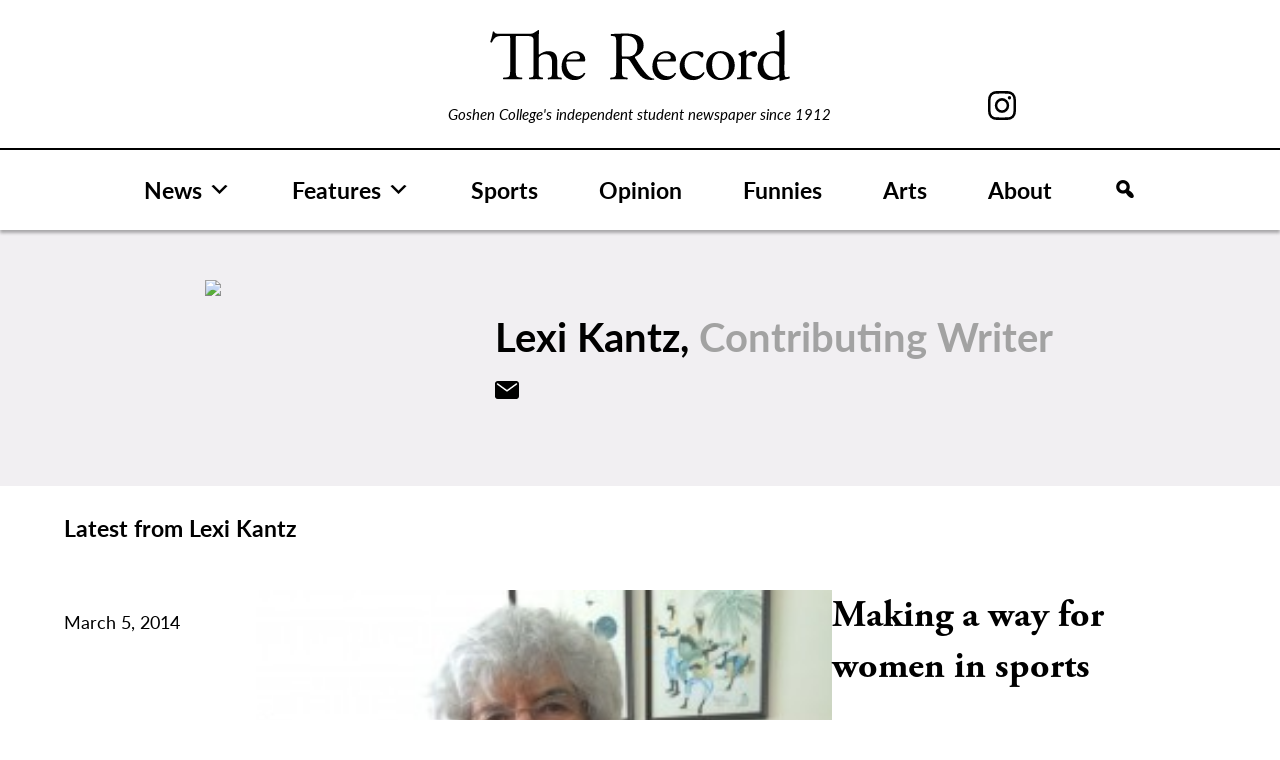

--- FILE ---
content_type: text/html; charset=UTF-8
request_url: https://record.goshen.edu/authors/lexi-kantz
body_size: 13093
content:
<!doctype html>
<html lang="en-US">
<head>
	<meta charset="UTF-8">
	<meta name="viewport" content="width=device-width, initial-scale=1">
	<link rel="profile" href="https://gmpg.org/xfn/11">

	<meta name='robots' content='index, follow, max-image-preview:large, max-snippet:-1, max-video-preview:-1' />

	<!-- This site is optimized with the Yoast SEO plugin v26.6 - https://yoast.com/wordpress/plugins/seo/ -->
	<title>Lexi Kantz - The Record</title>
	<link rel="canonical" href="https://record.goshen.edu/authors/lexi-kantz" />
	<meta property="og:locale" content="en_US" />
	<meta property="og:type" content="article" />
	<meta property="og:title" content="Lexi Kantz - The Record" />
	<meta property="og:url" content="https://record.goshen.edu/authors/lexi-kantz" />
	<meta property="og:site_name" content="The Record" />
	<meta name="twitter:card" content="summary_large_image" />
	<script type="application/ld+json" class="yoast-schema-graph">{"@context":"https://schema.org","@graph":[{"@type":"WebPage","@id":"https://record.goshen.edu/authors/lexi-kantz","url":"https://record.goshen.edu/authors/lexi-kantz","name":"Lexi Kantz - The Record","isPartOf":{"@id":"https://record.goshen.edu/#website"},"datePublished":"2021-06-04T17:39:02+00:00","breadcrumb":{"@id":"https://record.goshen.edu/authors/lexi-kantz#breadcrumb"},"inLanguage":"en-US","potentialAction":[{"@type":"ReadAction","target":["https://record.goshen.edu/authors/lexi-kantz"]}]},{"@type":"BreadcrumbList","@id":"https://record.goshen.edu/authors/lexi-kantz#breadcrumb","itemListElement":[{"@type":"ListItem","position":1,"name":"Home","item":"https://record.goshen.edu/"},{"@type":"ListItem","position":2,"name":"Lexi Kantz"}]},{"@type":"WebSite","@id":"https://record.goshen.edu/#website","url":"https://record.goshen.edu/","name":"The Record","description":"Goshen College&#039;s independent student newspaper since 1912","publisher":{"@id":"https://record.goshen.edu/#organization"},"potentialAction":[{"@type":"SearchAction","target":{"@type":"EntryPoint","urlTemplate":"https://record.goshen.edu/?s={search_term_string}"},"query-input":{"@type":"PropertyValueSpecification","valueRequired":true,"valueName":"search_term_string"}}],"inLanguage":"en-US"},{"@type":"Organization","@id":"https://record.goshen.edu/#organization","name":"The Record","url":"https://record.goshen.edu/","logo":{"@type":"ImageObject","inLanguage":"en-US","@id":"https://record.goshen.edu/#/schema/logo/image/","url":"https://record.goshen.edu/wp-content/uploads/2021/08/record-logo-black.svg","contentUrl":"https://record.goshen.edu/wp-content/uploads/2021/08/record-logo-black.svg","caption":"The Record"},"image":{"@id":"https://record.goshen.edu/#/schema/logo/image/"}}]}</script>
	<!-- / Yoast SEO plugin. -->


<link rel='dns-prefetch' href='//www.googletagmanager.com' />
<link rel="alternate" type="application/rss+xml" title="The Record &raquo; Feed" href="https://record.goshen.edu/feed" />
<link rel="alternate" type="application/rss+xml" title="The Record &raquo; Comments Feed" href="https://record.goshen.edu/comments/feed" />
<link rel="alternate" title="oEmbed (JSON)" type="application/json+oembed" href="https://record.goshen.edu/wp-json/oembed/1.0/embed?url=https%3A%2F%2Frecord.goshen.edu%2Fauthors%2Flexi-kantz" />
<link rel="alternate" title="oEmbed (XML)" type="text/xml+oembed" href="https://record.goshen.edu/wp-json/oembed/1.0/embed?url=https%3A%2F%2Frecord.goshen.edu%2Fauthors%2Flexi-kantz&#038;format=xml" />
<style id='wp-img-auto-sizes-contain-inline-css'>
img:is([sizes=auto i],[sizes^="auto," i]){contain-intrinsic-size:3000px 1500px}
/*# sourceURL=wp-img-auto-sizes-contain-inline-css */
</style>
<style id='wp-emoji-styles-inline-css'>

	img.wp-smiley, img.emoji {
		display: inline !important;
		border: none !important;
		box-shadow: none !important;
		height: 1em !important;
		width: 1em !important;
		margin: 0 0.07em !important;
		vertical-align: -0.1em !important;
		background: none !important;
		padding: 0 !important;
	}
/*# sourceURL=wp-emoji-styles-inline-css */
</style>
<style id='wp-block-library-inline-css'>
:root{--wp-block-synced-color:#7a00df;--wp-block-synced-color--rgb:122,0,223;--wp-bound-block-color:var(--wp-block-synced-color);--wp-editor-canvas-background:#ddd;--wp-admin-theme-color:#007cba;--wp-admin-theme-color--rgb:0,124,186;--wp-admin-theme-color-darker-10:#006ba1;--wp-admin-theme-color-darker-10--rgb:0,107,160.5;--wp-admin-theme-color-darker-20:#005a87;--wp-admin-theme-color-darker-20--rgb:0,90,135;--wp-admin-border-width-focus:2px}@media (min-resolution:192dpi){:root{--wp-admin-border-width-focus:1.5px}}.wp-element-button{cursor:pointer}:root .has-very-light-gray-background-color{background-color:#eee}:root .has-very-dark-gray-background-color{background-color:#313131}:root .has-very-light-gray-color{color:#eee}:root .has-very-dark-gray-color{color:#313131}:root .has-vivid-green-cyan-to-vivid-cyan-blue-gradient-background{background:linear-gradient(135deg,#00d084,#0693e3)}:root .has-purple-crush-gradient-background{background:linear-gradient(135deg,#34e2e4,#4721fb 50%,#ab1dfe)}:root .has-hazy-dawn-gradient-background{background:linear-gradient(135deg,#faaca8,#dad0ec)}:root .has-subdued-olive-gradient-background{background:linear-gradient(135deg,#fafae1,#67a671)}:root .has-atomic-cream-gradient-background{background:linear-gradient(135deg,#fdd79a,#004a59)}:root .has-nightshade-gradient-background{background:linear-gradient(135deg,#330968,#31cdcf)}:root .has-midnight-gradient-background{background:linear-gradient(135deg,#020381,#2874fc)}:root{--wp--preset--font-size--normal:16px;--wp--preset--font-size--huge:42px}.has-regular-font-size{font-size:1em}.has-larger-font-size{font-size:2.625em}.has-normal-font-size{font-size:var(--wp--preset--font-size--normal)}.has-huge-font-size{font-size:var(--wp--preset--font-size--huge)}.has-text-align-center{text-align:center}.has-text-align-left{text-align:left}.has-text-align-right{text-align:right}.has-fit-text{white-space:nowrap!important}#end-resizable-editor-section{display:none}.aligncenter{clear:both}.items-justified-left{justify-content:flex-start}.items-justified-center{justify-content:center}.items-justified-right{justify-content:flex-end}.items-justified-space-between{justify-content:space-between}.screen-reader-text{border:0;clip-path:inset(50%);height:1px;margin:-1px;overflow:hidden;padding:0;position:absolute;width:1px;word-wrap:normal!important}.screen-reader-text:focus{background-color:#ddd;clip-path:none;color:#444;display:block;font-size:1em;height:auto;left:5px;line-height:normal;padding:15px 23px 14px;text-decoration:none;top:5px;width:auto;z-index:100000}html :where(.has-border-color){border-style:solid}html :where([style*=border-top-color]){border-top-style:solid}html :where([style*=border-right-color]){border-right-style:solid}html :where([style*=border-bottom-color]){border-bottom-style:solid}html :where([style*=border-left-color]){border-left-style:solid}html :where([style*=border-width]){border-style:solid}html :where([style*=border-top-width]){border-top-style:solid}html :where([style*=border-right-width]){border-right-style:solid}html :where([style*=border-bottom-width]){border-bottom-style:solid}html :where([style*=border-left-width]){border-left-style:solid}html :where(img[class*=wp-image-]){height:auto;max-width:100%}:where(figure){margin:0 0 1em}html :where(.is-position-sticky){--wp-admin--admin-bar--position-offset:var(--wp-admin--admin-bar--height,0px)}@media screen and (max-width:600px){html :where(.is-position-sticky){--wp-admin--admin-bar--position-offset:0px}}

/*# sourceURL=wp-block-library-inline-css */
</style><style id='global-styles-inline-css'>
:root{--wp--preset--aspect-ratio--square: 1;--wp--preset--aspect-ratio--4-3: 4/3;--wp--preset--aspect-ratio--3-4: 3/4;--wp--preset--aspect-ratio--3-2: 3/2;--wp--preset--aspect-ratio--2-3: 2/3;--wp--preset--aspect-ratio--16-9: 16/9;--wp--preset--aspect-ratio--9-16: 9/16;--wp--preset--color--black: #000000;--wp--preset--color--cyan-bluish-gray: #abb8c3;--wp--preset--color--white: #ffffff;--wp--preset--color--pale-pink: #f78da7;--wp--preset--color--vivid-red: #cf2e2e;--wp--preset--color--luminous-vivid-orange: #ff6900;--wp--preset--color--luminous-vivid-amber: #fcb900;--wp--preset--color--light-green-cyan: #7bdcb5;--wp--preset--color--vivid-green-cyan: #00d084;--wp--preset--color--pale-cyan-blue: #8ed1fc;--wp--preset--color--vivid-cyan-blue: #0693e3;--wp--preset--color--vivid-purple: #9b51e0;--wp--preset--gradient--vivid-cyan-blue-to-vivid-purple: linear-gradient(135deg,rgb(6,147,227) 0%,rgb(155,81,224) 100%);--wp--preset--gradient--light-green-cyan-to-vivid-green-cyan: linear-gradient(135deg,rgb(122,220,180) 0%,rgb(0,208,130) 100%);--wp--preset--gradient--luminous-vivid-amber-to-luminous-vivid-orange: linear-gradient(135deg,rgb(252,185,0) 0%,rgb(255,105,0) 100%);--wp--preset--gradient--luminous-vivid-orange-to-vivid-red: linear-gradient(135deg,rgb(255,105,0) 0%,rgb(207,46,46) 100%);--wp--preset--gradient--very-light-gray-to-cyan-bluish-gray: linear-gradient(135deg,rgb(238,238,238) 0%,rgb(169,184,195) 100%);--wp--preset--gradient--cool-to-warm-spectrum: linear-gradient(135deg,rgb(74,234,220) 0%,rgb(151,120,209) 20%,rgb(207,42,186) 40%,rgb(238,44,130) 60%,rgb(251,105,98) 80%,rgb(254,248,76) 100%);--wp--preset--gradient--blush-light-purple: linear-gradient(135deg,rgb(255,206,236) 0%,rgb(152,150,240) 100%);--wp--preset--gradient--blush-bordeaux: linear-gradient(135deg,rgb(254,205,165) 0%,rgb(254,45,45) 50%,rgb(107,0,62) 100%);--wp--preset--gradient--luminous-dusk: linear-gradient(135deg,rgb(255,203,112) 0%,rgb(199,81,192) 50%,rgb(65,88,208) 100%);--wp--preset--gradient--pale-ocean: linear-gradient(135deg,rgb(255,245,203) 0%,rgb(182,227,212) 50%,rgb(51,167,181) 100%);--wp--preset--gradient--electric-grass: linear-gradient(135deg,rgb(202,248,128) 0%,rgb(113,206,126) 100%);--wp--preset--gradient--midnight: linear-gradient(135deg,rgb(2,3,129) 0%,rgb(40,116,252) 100%);--wp--preset--font-size--small: 13px;--wp--preset--font-size--medium: 20px;--wp--preset--font-size--large: 36px;--wp--preset--font-size--x-large: 42px;--wp--preset--spacing--20: 0.44rem;--wp--preset--spacing--30: 0.67rem;--wp--preset--spacing--40: 1rem;--wp--preset--spacing--50: 1.5rem;--wp--preset--spacing--60: 2.25rem;--wp--preset--spacing--70: 3.38rem;--wp--preset--spacing--80: 5.06rem;--wp--preset--shadow--natural: 6px 6px 9px rgba(0, 0, 0, 0.2);--wp--preset--shadow--deep: 12px 12px 50px rgba(0, 0, 0, 0.4);--wp--preset--shadow--sharp: 6px 6px 0px rgba(0, 0, 0, 0.2);--wp--preset--shadow--outlined: 6px 6px 0px -3px rgb(255, 255, 255), 6px 6px rgb(0, 0, 0);--wp--preset--shadow--crisp: 6px 6px 0px rgb(0, 0, 0);}:where(.is-layout-flex){gap: 0.5em;}:where(.is-layout-grid){gap: 0.5em;}body .is-layout-flex{display: flex;}.is-layout-flex{flex-wrap: wrap;align-items: center;}.is-layout-flex > :is(*, div){margin: 0;}body .is-layout-grid{display: grid;}.is-layout-grid > :is(*, div){margin: 0;}:where(.wp-block-columns.is-layout-flex){gap: 2em;}:where(.wp-block-columns.is-layout-grid){gap: 2em;}:where(.wp-block-post-template.is-layout-flex){gap: 1.25em;}:where(.wp-block-post-template.is-layout-grid){gap: 1.25em;}.has-black-color{color: var(--wp--preset--color--black) !important;}.has-cyan-bluish-gray-color{color: var(--wp--preset--color--cyan-bluish-gray) !important;}.has-white-color{color: var(--wp--preset--color--white) !important;}.has-pale-pink-color{color: var(--wp--preset--color--pale-pink) !important;}.has-vivid-red-color{color: var(--wp--preset--color--vivid-red) !important;}.has-luminous-vivid-orange-color{color: var(--wp--preset--color--luminous-vivid-orange) !important;}.has-luminous-vivid-amber-color{color: var(--wp--preset--color--luminous-vivid-amber) !important;}.has-light-green-cyan-color{color: var(--wp--preset--color--light-green-cyan) !important;}.has-vivid-green-cyan-color{color: var(--wp--preset--color--vivid-green-cyan) !important;}.has-pale-cyan-blue-color{color: var(--wp--preset--color--pale-cyan-blue) !important;}.has-vivid-cyan-blue-color{color: var(--wp--preset--color--vivid-cyan-blue) !important;}.has-vivid-purple-color{color: var(--wp--preset--color--vivid-purple) !important;}.has-black-background-color{background-color: var(--wp--preset--color--black) !important;}.has-cyan-bluish-gray-background-color{background-color: var(--wp--preset--color--cyan-bluish-gray) !important;}.has-white-background-color{background-color: var(--wp--preset--color--white) !important;}.has-pale-pink-background-color{background-color: var(--wp--preset--color--pale-pink) !important;}.has-vivid-red-background-color{background-color: var(--wp--preset--color--vivid-red) !important;}.has-luminous-vivid-orange-background-color{background-color: var(--wp--preset--color--luminous-vivid-orange) !important;}.has-luminous-vivid-amber-background-color{background-color: var(--wp--preset--color--luminous-vivid-amber) !important;}.has-light-green-cyan-background-color{background-color: var(--wp--preset--color--light-green-cyan) !important;}.has-vivid-green-cyan-background-color{background-color: var(--wp--preset--color--vivid-green-cyan) !important;}.has-pale-cyan-blue-background-color{background-color: var(--wp--preset--color--pale-cyan-blue) !important;}.has-vivid-cyan-blue-background-color{background-color: var(--wp--preset--color--vivid-cyan-blue) !important;}.has-vivid-purple-background-color{background-color: var(--wp--preset--color--vivid-purple) !important;}.has-black-border-color{border-color: var(--wp--preset--color--black) !important;}.has-cyan-bluish-gray-border-color{border-color: var(--wp--preset--color--cyan-bluish-gray) !important;}.has-white-border-color{border-color: var(--wp--preset--color--white) !important;}.has-pale-pink-border-color{border-color: var(--wp--preset--color--pale-pink) !important;}.has-vivid-red-border-color{border-color: var(--wp--preset--color--vivid-red) !important;}.has-luminous-vivid-orange-border-color{border-color: var(--wp--preset--color--luminous-vivid-orange) !important;}.has-luminous-vivid-amber-border-color{border-color: var(--wp--preset--color--luminous-vivid-amber) !important;}.has-light-green-cyan-border-color{border-color: var(--wp--preset--color--light-green-cyan) !important;}.has-vivid-green-cyan-border-color{border-color: var(--wp--preset--color--vivid-green-cyan) !important;}.has-pale-cyan-blue-border-color{border-color: var(--wp--preset--color--pale-cyan-blue) !important;}.has-vivid-cyan-blue-border-color{border-color: var(--wp--preset--color--vivid-cyan-blue) !important;}.has-vivid-purple-border-color{border-color: var(--wp--preset--color--vivid-purple) !important;}.has-vivid-cyan-blue-to-vivid-purple-gradient-background{background: var(--wp--preset--gradient--vivid-cyan-blue-to-vivid-purple) !important;}.has-light-green-cyan-to-vivid-green-cyan-gradient-background{background: var(--wp--preset--gradient--light-green-cyan-to-vivid-green-cyan) !important;}.has-luminous-vivid-amber-to-luminous-vivid-orange-gradient-background{background: var(--wp--preset--gradient--luminous-vivid-amber-to-luminous-vivid-orange) !important;}.has-luminous-vivid-orange-to-vivid-red-gradient-background{background: var(--wp--preset--gradient--luminous-vivid-orange-to-vivid-red) !important;}.has-very-light-gray-to-cyan-bluish-gray-gradient-background{background: var(--wp--preset--gradient--very-light-gray-to-cyan-bluish-gray) !important;}.has-cool-to-warm-spectrum-gradient-background{background: var(--wp--preset--gradient--cool-to-warm-spectrum) !important;}.has-blush-light-purple-gradient-background{background: var(--wp--preset--gradient--blush-light-purple) !important;}.has-blush-bordeaux-gradient-background{background: var(--wp--preset--gradient--blush-bordeaux) !important;}.has-luminous-dusk-gradient-background{background: var(--wp--preset--gradient--luminous-dusk) !important;}.has-pale-ocean-gradient-background{background: var(--wp--preset--gradient--pale-ocean) !important;}.has-electric-grass-gradient-background{background: var(--wp--preset--gradient--electric-grass) !important;}.has-midnight-gradient-background{background: var(--wp--preset--gradient--midnight) !important;}.has-small-font-size{font-size: var(--wp--preset--font-size--small) !important;}.has-medium-font-size{font-size: var(--wp--preset--font-size--medium) !important;}.has-large-font-size{font-size: var(--wp--preset--font-size--large) !important;}.has-x-large-font-size{font-size: var(--wp--preset--font-size--x-large) !important;}
/*# sourceURL=global-styles-inline-css */
</style>

<style id='classic-theme-styles-inline-css'>
/*! This file is auto-generated */
.wp-block-button__link{color:#fff;background-color:#32373c;border-radius:9999px;box-shadow:none;text-decoration:none;padding:calc(.667em + 2px) calc(1.333em + 2px);font-size:1.125em}.wp-block-file__button{background:#32373c;color:#fff;text-decoration:none}
/*# sourceURL=/wp-includes/css/classic-themes.min.css */
</style>
<link rel='stylesheet' id='bodhi-svgs-attachment-css' href='https://record.goshen.edu/wp-content/plugins/svg-support/css/svgs-attachment.css' media='all' />
<link rel='stylesheet' id='megamenu-css' href='https://record.goshen.edu/wp-content/uploads/maxmegamenu/style.css?ver=e462f8' media='all' />
<link rel='stylesheet' id='dashicons-css' href='https://record.goshen.edu/wp-includes/css/dashicons.min.css?ver=a4e272c3dfced3318eae83d140164de2' media='all' />
<link rel='stylesheet' id='megamenu-genericons-css' href='https://record.goshen.edu/wp-content/plugins/megamenu-pro/icons/genericons/genericons/genericons.css?ver=2.4.4' media='all' />
<link rel='stylesheet' id='megamenu-fontawesome-css' href='https://record.goshen.edu/wp-content/plugins/megamenu-pro/icons/fontawesome/css/font-awesome.min.css?ver=2.4.4' media='all' />
<link rel='stylesheet' id='megamenu-fontawesome5-css' href='https://record.goshen.edu/wp-content/plugins/megamenu-pro/icons/fontawesome5/css/all.min.css?ver=2.4.4' media='all' />
<link rel='stylesheet' id='megamenu-fontawesome6-css' href='https://record.goshen.edu/wp-content/plugins/megamenu-pro/icons/fontawesome6/css/all.min.css?ver=2.4.4' media='all' />
<link rel='stylesheet' id='ltbx-style-css' href='https://record.goshen.edu/wp-content/themes/ltbx/style.css?ver=1.0.0' media='all' />
<script src="https://record.goshen.edu/wp-content/themes/ltbx/js/search-modal.js?ver=1" id="search-modal-js"></script>

<!-- Google tag (gtag.js) snippet added by Site Kit -->
<!-- Google Analytics snippet added by Site Kit -->
<script src="https://www.googletagmanager.com/gtag/js?id=G-FT82D6188X" id="google_gtagjs-js" async></script>
<script id="google_gtagjs-js-after">
window.dataLayer = window.dataLayer || [];function gtag(){dataLayer.push(arguments);}
gtag("set","linker",{"domains":["record.goshen.edu"]});
gtag("js", new Date());
gtag("set", "developer_id.dZTNiMT", true);
gtag("config", "G-FT82D6188X");
//# sourceURL=google_gtagjs-js-after
</script>
<script src="https://record.goshen.edu/wp-includes/js/jquery/jquery.min.js?ver=3.7.1" id="jquery-core-js"></script>
<script src="https://record.goshen.edu/wp-includes/js/jquery/jquery-migrate.min.js?ver=3.4.1" id="jquery-migrate-js"></script>
<link rel="https://api.w.org/" href="https://record.goshen.edu/wp-json/" /><link rel="alternate" title="JSON" type="application/json" href="https://record.goshen.edu/wp-json/wp/v2/authors/39457" /><link rel="EditURI" type="application/rsd+xml" title="RSD" href="https://record.goshen.edu/xmlrpc.php?rsd" />
<meta name="generator" content="Site Kit by Google 1.168.0" /><link rel="icon" href="https://record.goshen.edu/wp-content/uploads/2021/09/cropped-record_i-icon-32x32.png" sizes="32x32" />
<link rel="icon" href="https://record.goshen.edu/wp-content/uploads/2021/09/cropped-record_i-icon-192x192.png" sizes="192x192" />
<link rel="apple-touch-icon" href="https://record.goshen.edu/wp-content/uploads/2021/09/cropped-record_i-icon-180x180.png" />
<meta name="msapplication-TileImage" content="https://record.goshen.edu/wp-content/uploads/2021/09/cropped-record_i-icon-270x270.png" />
<style type="text/css">/** Mega Menu CSS: fs **/</style>
	<link rel="stylesheet" href="https://use.typekit.net/xap4jwr.css">
</head>

<body data-rsssl=1 class="wp-singular authors-template-default single single-authors postid-39457 wp-custom-logo wp-theme-ltbx mega-menu-menu-1 no-sidebar">
<div id="page" class="site">
	<a class="skip-link screen-reader-text" href="#primary">Skip to content</a>

	<header id="masthead" class="site-header">
	    <div class="header-container">
	    <div id="record-header">
	        <div id="header-left-column"></div>
		    <div class="site-branding">
			<a href="https://record.goshen.edu/" class="custom-logo-link" rel="home"><img width="1" height="1" src="https://record.goshen.edu/wp-content/uploads/2021/08/record-logo-black.svg" class="custom-logo" alt="The Record" decoding="async" /></a>				<p class="site-title"><a href="https://record.goshen.edu/" rel="home">The Record</a></p>
								<p class="site-description">Goshen College&#039;s independent student newspaper since 1912</p>
					    </div><!-- .site-branding -->
            <div id="header-right-column">

<!--                 <a href="https://www.facebook.com/GCrecord/" id="facebook-svg"><svg xmlns="http://www.w3.org/2000/svg" width="12.859" height="26.653" viewBox="0 0 12.859 26.653">
  <path id="Path_187" data-name="Path 187" d="M64.6,190.169h2.754v-2.678c0-1.181.03-3,.888-4.13a4.9,4.9,0,0,1,4.276-2.007,17.34,17.34,0,0,1,4.94.5l-.689,4.083a9.3,9.3,0,0,0-2.219-.332c-1.072,0-2.032.384-2.032,1.454v3.115h4.395l-.307,3.988H72.518v13.851H67.353V194.156H64.6Z" transform="translate(-64.599 -181.354)"/>
</svg>
</a> -->
                <a href="https://www.instagram.com/thegcrecord/" id="instagram-svg"><svg xmlns="http://www.w3.org/2000/svg" width="28.038" height="28.038" viewBox="0 0 28.038 28.038">
  <path id="Path_188" data-name="Path 188" d="M122.444,187.732a7.2,7.2,0,1,0,7.2,7.2A7.2,7.2,0,0,0,122.444,187.732Zm0,11.872a4.673,4.673,0,1,1,4.672-4.672A4.672,4.672,0,0,1,122.444,199.6Zm13.282-13.855a7.167,7.167,0,0,0-4.1-4.1,10.313,10.313,0,0,0-3.4-.652c-1.495-.067-1.973-.085-5.778-.085s-4.285.017-5.78.085a10.313,10.313,0,0,0-3.4.652,7.167,7.167,0,0,0-4.1,4.1,10.313,10.313,0,0,0-.652,3.4c-.067,1.495-.085,1.973-.085,5.78s.017,4.284.085,5.778a10.313,10.313,0,0,0,.652,3.4,7.167,7.167,0,0,0,4.1,4.1,10.313,10.313,0,0,0,3.4.652c1.495.067,1.973.085,5.78.085s4.284-.017,5.778-.085a10.314,10.314,0,0,0,3.4-.652,7.167,7.167,0,0,0,4.1-4.1,10.313,10.313,0,0,0,.652-3.4c.067-1.495.085-1.971.085-5.778s-.017-4.285-.085-5.78A10.313,10.313,0,0,0,135.726,185.749ZM133.853,200.6a7.7,7.7,0,0,1-.483,2.6,4.636,4.636,0,0,1-2.66,2.66,7.7,7.7,0,0,1-2.6.483c-1.478.069-1.921.083-5.664.083s-4.188-.014-5.666-.083a7.7,7.7,0,0,1-2.6-.483,4.636,4.636,0,0,1-2.66-2.66,7.7,7.7,0,0,1-.483-2.6c-.067-1.478-.083-1.921-.083-5.664s.016-4.186.083-5.666a7.7,7.7,0,0,1,.483-2.6,4.636,4.636,0,0,1,2.66-2.66,7.7,7.7,0,0,1,2.6-.483c1.479-.067,1.923-.081,5.666-.081s4.186.014,5.664.081a7.7,7.7,0,0,1,2.6.483,4.636,4.636,0,0,1,2.66,2.66,7.7,7.7,0,0,1,.483,2.6c.069,1.479.083,1.922.083,5.666S133.922,199.118,133.853,200.6Zm-2.245-13.147a1.682,1.682,0,1,1-1.681-1.683A1.68,1.68,0,0,1,131.608,187.449Z" transform="translate(-108.424 -180.912)"/>
</svg>
</a>
<!--                 <a href="https://twitter.com/GCRecord" id="twitter-svg"><svg xmlns="http://www.w3.org/2000/svg" width="28.038" height="28.038" viewBox="0 0 28 22.8">
<path id="Path_322" d="M27.3,3.1c-1,0.4-2.1,0.7-3.1,0.9c1.1-0.7,2-1.8,2.4-3c-1.1,0.6-2.3,1.1-3.5,1.3C21,0.1,17.6-0.1,15.4,2
	c-1.4,1.3-2,3.3-1.6,5.2C9.4,7,5.3,5,2.5,1.5C1.1,4,1.8,7.2,4.2,8.8c-0.9,0-1.7-0.3-2.5-0.7v0.1c0,2.6,1.8,4.9,4.4,5.4
	c-0.5,0.1-1,0.2-1.4,0.2c-0.3,0-0.7,0-1-0.1c0.7,2.2,2.8,3.8,5.1,3.8C6.8,19,4.4,19.8,2,19.8c-0.4,0-0.9,0-1.3-0.1
	c7.2,4.6,16.9,2.5,21.5-4.7c1.6-2.5,2.5-5.4,2.5-8.4c0-0.2,0-0.5,0-0.7C25.7,5.2,26.6,4.2,27.3,3.1"/>
</svg>
</a> -->
            </div>
            </div>
            </div>
            
            
            
		<nav id="site-navigation" class="main-navigation">
			<!-- <button class="menu-toggle" aria-controls="primary-menu" aria-expanded="false">Menu</button> -->
			<div id="mega-menu-wrap-menu-1" class="mega-menu-wrap"><div class="mega-menu-toggle"><div class="mega-toggle-blocks-left"><div class='mega-toggle-block mega-logo-block mega-toggle-block-1' id='mega-toggle-block-1'><a class="mega-menu-logo" href="https://record.goshen.edu" target="_self"><img class="mega-menu-logo" src="https://record.goshen.edu/wp-content/uploads/2021/08/record-logo-black.svg" /></a></div></div><div class="mega-toggle-blocks-center"></div><div class="mega-toggle-blocks-right"><div class='mega-toggle-block mega-menu-toggle-animated-block mega-toggle-block-2' id='mega-toggle-block-2'><button aria-label="Toggle Menu" class="mega-toggle-animated mega-toggle-animated-slider" type="button" aria-expanded="false">
                  <span class="mega-toggle-animated-box">
                    <span class="mega-toggle-animated-inner"></span>
                  </span>
                </button></div></div></div><ul id="mega-menu-menu-1" class="mega-menu max-mega-menu mega-menu-horizontal mega-no-js" data-event="hover_intent" data-effect="fade_up" data-effect-speed="200" data-effect-mobile="disabled" data-effect-speed-mobile="0" data-mobile-force-width="body" data-second-click="disabled" data-document-click="collapse" data-vertical-behaviour="accordion" data-breakpoint="900" data-unbind="true" data-mobile-state="collapse_all" data-mobile-direction="vertical" data-hover-intent-timeout="300" data-hover-intent-interval="100" data-overlay-desktop="false" data-overlay-mobile="false"><li class="mega-menu-item mega-menu-item-type-post_type_archive mega-menu-item-object-news mega-menu-item-has-children mega-align-bottom-left mega-menu-flyout mega-menu-item-49141" id="mega-menu-item-49141"><a class="mega-menu-link" href="https://record.goshen.edu/news" aria-expanded="false" tabindex="0">News<span class="mega-indicator" aria-hidden="true"></span></a>
<ul class="mega-sub-menu">
<li class="mega-menu-item mega-menu-item-type-taxonomy mega-menu-item-object-category mega-menu-item-49009" id="mega-menu-item-49009"><a class="mega-menu-link" href="https://record.goshen.edu/category/indepth/covid-19">COVID-19</a></li><li class="mega-menu-item mega-menu-item-type-taxonomy mega-menu-item-object-category mega-menu-item-35372" id="mega-menu-item-35372"><a class="mega-menu-link" href="https://record.goshen.edu/category/indepth/administration-coverage">Administration</a></li><li class="mega-menu-item mega-menu-item-type-taxonomy mega-menu-item-object-category mega-menu-item-35779" id="mega-menu-item-35779"><a class="mega-menu-link" href="https://record.goshen.edu/category/indepth/sst">Study-Service Term</a></li><li class="mega-menu-item mega-menu-item-type-taxonomy mega-menu-item-object-category mega-menu-item-37741" id="mega-menu-item-37741"><a class="mega-menu-link" href="https://record.goshen.edu/category/climate-change">Climate Change</a></li></ul>
</li><li class="mega-menu-item mega-menu-item-type-post_type_archive mega-menu-item-object-features mega-menu-item-has-children mega-align-bottom-left mega-menu-flyout mega-menu-item-49142" id="mega-menu-item-49142"><a class="mega-menu-link" href="https://record.goshen.edu/features" aria-expanded="false" tabindex="0">Features<span class="mega-indicator" aria-hidden="true"></span></a>
<ul class="mega-sub-menu">
<li class="mega-menu-item mega-menu-item-type-taxonomy mega-menu-item-object-category mega-menu-item-34289" id="mega-menu-item-34289"><a class="mega-menu-link" href="https://record.goshen.edu/category/for-the-record">For the Record</a></li></ul>
</li><li class="mega-menu-item mega-menu-item-type-post_type_archive mega-menu-item-object-sports mega-align-bottom-left mega-menu-flyout mega-menu-item-49143" id="mega-menu-item-49143"><a class="mega-menu-link" href="https://record.goshen.edu/sports" tabindex="0">Sports</a></li><li class="mega-menu-item mega-menu-item-type-post_type_archive mega-menu-item-object-opinion mega-align-bottom-left mega-menu-flyout mega-menu-item-49144" id="mega-menu-item-49144"><a class="mega-menu-link" href="https://record.goshen.edu/opinion" tabindex="0">Opinion</a></li><li class="mega-menu-item mega-menu-item-type-post_type_archive mega-menu-item-object-funnies mega-align-bottom-left mega-menu-flyout mega-menu-item-49146" id="mega-menu-item-49146"><a class="mega-menu-link" href="https://record.goshen.edu/funnies" tabindex="0">Funnies</a></li><li class="mega-menu-item mega-menu-item-type-post_type_archive mega-menu-item-object-arts mega-align-bottom-left mega-menu-flyout mega-menu-item-49145" id="mega-menu-item-49145"><a class="mega-menu-link" href="https://record.goshen.edu/arts" tabindex="0">Arts</a></li><li class="mega-menu-item mega-menu-item-type-post_type mega-menu-item-object-page mega-align-bottom-left mega-menu-flyout mega-menu-item-49940" id="mega-menu-item-49940"><a class="mega-menu-link" href="https://record.goshen.edu/about" tabindex="0">About</a></li><li class="mega-menu-item mega-menu-item-type-custom mega-menu-item-object-custom mega-align-bottom-left mega-menu-flyout mega-has-icon mega-icon-left mega-hide-text mega-hide-on-mobile mega-menu-item-51225" id="mega-menu-item-51225"><a class="dashicons-search mega-menu-link" href="#" tabindex="0" aria-label="Search"></a></li><li class="mega-menu-item mega-menu-item-type-custom mega-menu-item-object-custom mega-align-bottom-left mega-menu-flyout mega-has-icon mega-icon-left mega-hide-on-desktop mega-menu-item-51226" id="mega-menu-item-51226"><div class='mega-search-wrap'>    <form class='mega-search expand-to-right mega-search-closed' role='search' action='https://record.goshen.edu/'><span tabindex='0' role='button' class='dashicons dashicons-search search-icon' aria-controls='mega-search-51226' aria-label='Search' aria-expanded='false' aria-haspopup='true'></span><input  type='text' tabindex='-1' role='searchbox' id='mega-search-51226' aria-label='Search...' data-placeholder='Search...' name='s' autocomplete='off' /><input type='submit' value='Search'>    </form></div></li></ul></div>		</nav><!-- #site-navigation -->
	</header><!-- #masthead -->

	<div id="searchBackground"></div>
    <div id="searchModal" class="search-overlay overlay">
        <div class="overlay-dialog">
            <div class="overlay-content">
                <span class="overlay-close">×</span>
                <form role="search" method="get" id="searchform" class="searchform" action="https://record.goshen.edu/">
	<div>
		<label class="screen-reader-text" for="s">Search for:</label>
		<input title="Enter the terms you wish to search for." type="text" placeholder="Search here" value="" name="s" id="searchInput" onfocus="this.select();">
		<input type="submit" id="searchsubmit" value="Search">
	</div>
</form>            </div>
        </div>
    </div>

    <!-- Author Image and Bio -->
    <div class="full-width">


	<div class="author-bio">
        <img src='https://via.placeholder.com/150x200&text=Author+Image' />        <div>
      <h1>Lexi Kantz, <span> Contributing Writer</span></h1>
      
      <div class="email-holder"><img src="https://record.goshen.edu/wp-content/uploads/2021/09/email-icon.svg" alt="email icon">
      <a href="#" class="author-email"></a></div>
      <p class="author-intro"></p>
    		</div>
		</div>
    </div>
	<!-- End of Full Width Section -->
	
	
<div class="author-stories">
    <h3>Latest from Lexi Kantz</h3>

            <div class="article-group">
            
        <p class="date">March 5, 2014</p>
        <img width="200" height="267" src="https://record.goshen.edu/wp-content/uploads/2014/03/RuthGunden_LexiKantz_web-scaled.jpg" class="attachment-story_archive size-story_archive" alt="Ruth Gunden sits on an armchair and smiles for the camera" decoding="async" fetchpriority="high" srcset="https://record.goshen.edu/wp-content/uploads/2014/03/RuthGunden_LexiKantz_web-scaled.jpg 1920w, https://record.goshen.edu/wp-content/uploads/2014/03/RuthGunden_LexiKantz_web-450x600.jpg 450w, https://record.goshen.edu/wp-content/uploads/2014/03/RuthGunden_LexiKantz_web-1200x1600.jpg 1200w, https://record.goshen.edu/wp-content/uploads/2014/03/RuthGunden_LexiKantz_web-768x1024.jpg 768w, https://record.goshen.edu/wp-content/uploads/2014/03/RuthGunden_LexiKantz_web-1152x1536.jpg 1152w, https://record.goshen.edu/wp-content/uploads/2014/03/RuthGunden_LexiKantz_web-1536x2048.jpg 1536w, https://record.goshen.edu/wp-content/uploads/2014/03/RuthGunden_LexiKantz_web-262x350.jpg 262w, https://record.goshen.edu/wp-content/uploads/2014/03/RuthGunden_LexiKantz_web-767x1024.jpg 767w" sizes="(max-width: 200px) 100vw, 200px" />        <div class="article-information">
            <a href="https://record.goshen.edu/features/making-a-way-for-women-in-sports">
                <h1>Making a way for women in sports</h1>            </a>
            <p class="article-preview">
                Gunden Gymnasium namesake shares her passion for women’s athletics
Before Title IX, a...            </p>
            <p class="article-groupings">
               <a href="https://record.goshen.edu/features" class="article-category">Features</a>
               
               &#8226;
               <a href="https://record.goshen.edu/tag/alumni" class="article-category">alumni</a>
               
               &#8226;
               <a href="https://record.goshen.edu/tag/athletics" class="article-category">athletics</a>
                           </p>
        </div>            
            </div>
        <div class="article-separator"></div>
                <div class="article-group">
            
        <p class="date">March 5, 2014</p>
        <img width="200" height="267" src="https://record.goshen.edu/wp-content/uploads/2014/03/RuthGunden_LexiKantz_web-scaled.jpg" class="attachment-story_archive size-story_archive" alt="Ruth Gunden sits on an armchair and smiles for the camera" decoding="async" srcset="https://record.goshen.edu/wp-content/uploads/2014/03/RuthGunden_LexiKantz_web-scaled.jpg 1920w, https://record.goshen.edu/wp-content/uploads/2014/03/RuthGunden_LexiKantz_web-450x600.jpg 450w, https://record.goshen.edu/wp-content/uploads/2014/03/RuthGunden_LexiKantz_web-1200x1600.jpg 1200w, https://record.goshen.edu/wp-content/uploads/2014/03/RuthGunden_LexiKantz_web-768x1024.jpg 768w, https://record.goshen.edu/wp-content/uploads/2014/03/RuthGunden_LexiKantz_web-1152x1536.jpg 1152w, https://record.goshen.edu/wp-content/uploads/2014/03/RuthGunden_LexiKantz_web-1536x2048.jpg 1536w, https://record.goshen.edu/wp-content/uploads/2014/03/RuthGunden_LexiKantz_web-262x350.jpg 262w, https://record.goshen.edu/wp-content/uploads/2014/03/RuthGunden_LexiKantz_web-767x1024.jpg 767w" sizes="(max-width: 200px) 100vw, 200px" />        <div class="article-information">
            <a href="https://record.goshen.edu/sports/making-a-way-for-women-in-sports-old">
                <h1>Making a way for women in sports OLD</h1>            </a>
            <p class="article-preview">
                Before Title IX, a comprehensive regulation that encouraged the inclusion of all genders and gender...            </p>
            <p class="article-groupings">
               <a href="https://record.goshen.edu/sports" class="article-category">Sports</a>
               
               &#8226;
               <a href="https://record.goshen.edu/tag/athletics" class="article-category">athletics</a>
               
               &#8226;
               <a href="https://record.goshen.edu/tag/faculty" class="article-category">faculty</a>
               
               &#8226;
               <a href="https://record.goshen.edu/tag/womens-basketball" class="article-category">women's basketball</a>
                           </p>
        </div>            
            </div>
        <div class="article-separator"></div>
                <div class="article-group">
            
        <p class="date">March 5, 2014</p>
        <img width="400" height="265" src="https://record.goshen.edu/wp-content/uploads/2014/03/SeniorNight2_JoshG_web.jpg" class="attachment-story_archive size-story_archive" alt="basketball players with parents" decoding="async" srcset="https://record.goshen.edu/wp-content/uploads/2014/03/SeniorNight2_JoshG_web.jpg 2000w, https://record.goshen.edu/wp-content/uploads/2014/03/SeniorNight2_JoshG_web-600x398.jpg 600w, https://record.goshen.edu/wp-content/uploads/2014/03/SeniorNight2_JoshG_web-1600x1060.jpg 1600w, https://record.goshen.edu/wp-content/uploads/2014/03/SeniorNight2_JoshG_web-768x509.jpg 768w, https://record.goshen.edu/wp-content/uploads/2014/03/SeniorNight2_JoshG_web-1536x1018.jpg 1536w, https://record.goshen.edu/wp-content/uploads/2014/03/SeniorNight2_JoshG_web-350x231.jpg 350w, https://record.goshen.edu/wp-content/uploads/2014/03/SeniorNight2_JoshG_web-1024x678.jpg 1024w" sizes="(max-width: 400px) 100vw, 400px" />        <div class="article-information">
            <a href="https://record.goshen.edu/sports/four-seniors-end-four-years-of-gc-mens-ball">
                <h1>Four seniors end four years of GC men’s ball</h1>            </a>
            <p class="article-preview">
                Seniors took the court for the last time on Saturday, Feb. 22nd when the Maple Leafs hosted the...            </p>
            <p class="article-groupings">
               <a href="https://record.goshen.edu/sports" class="article-category">Sports</a>
               
               &#8226;
               <a href="https://record.goshen.edu/tag/mens-basketball" class="article-category">men's basketball</a>
                           </p>
        </div>            
            </div>
        <div class="article-separator"></div>
                <div class="article-group">
            
        <p class="date">February 12, 2014</p>
        <img width="336" height="267" src="https://record.goshen.edu/wp-content/uploads/2014/02/WomensBball_web.jpg" class="attachment-story_archive size-story_archive" alt="basketball player shoots ball" decoding="async" srcset="https://record.goshen.edu/wp-content/uploads/2014/02/WomensBball_web.jpg 2000w, https://record.goshen.edu/wp-content/uploads/2014/02/WomensBball_web-600x476.jpg 600w, https://record.goshen.edu/wp-content/uploads/2014/02/WomensBball_web-1600x1270.jpg 1600w, https://record.goshen.edu/wp-content/uploads/2014/02/WomensBball_web-768x610.jpg 768w, https://record.goshen.edu/wp-content/uploads/2014/02/WomensBball_web-1536x1220.jpg 1536w, https://record.goshen.edu/wp-content/uploads/2014/02/WomensBball_web-350x277.jpg 350w, https://record.goshen.edu/wp-content/uploads/2014/02/WomensBball_web-1024x813.jpg 1024w" sizes="(max-width: 336px) 100vw, 336px" />        <div class="article-information">
            <a href="https://record.goshen.edu/sports/black-out-brings-crowd">
                <h1>&#8220;Black Out&#8221; Brings Crowd</h1>            </a>
            <p class="article-preview">
                The men’s and women’s basketball teams hosted a “Black Out” Tuesday evening during their...            </p>
            <p class="article-groupings">
               <a href="https://record.goshen.edu/sports" class="article-category">Sports</a>
               
               &#8226;
               <a href="https://record.goshen.edu/tag/mens-basketball" class="article-category">men's basketball</a>
               
               &#8226;
               <a href="https://record.goshen.edu/tag/womens-basketball" class="article-category">women's basketball</a>
                           </p>
        </div>            
            </div>
        <div class="article-separator"></div>
                <div class="article-group">
            
        <p class="date">January 29, 2014</p>
        <img width="400" height="267" src="https://record.goshen.edu/wp-content/uploads/2014/01/SportsCancelations_LaurenWeaver_web-scaled.jpg" class="attachment-story_archive size-story_archive" alt="RFC with lots of snow" decoding="async" srcset="https://record.goshen.edu/wp-content/uploads/2014/01/SportsCancelations_LaurenWeaver_web-scaled.jpg 2560w, https://record.goshen.edu/wp-content/uploads/2014/01/SportsCancelations_LaurenWeaver_web-600x399.jpg 600w, https://record.goshen.edu/wp-content/uploads/2014/01/SportsCancelations_LaurenWeaver_web-1600x1063.jpg 1600w, https://record.goshen.edu/wp-content/uploads/2014/01/SportsCancelations_LaurenWeaver_web-768x510.jpg 768w, https://record.goshen.edu/wp-content/uploads/2014/01/SportsCancelations_LaurenWeaver_web-1536x1020.jpg 1536w, https://record.goshen.edu/wp-content/uploads/2014/01/SportsCancelations_LaurenWeaver_web-2048x1360.jpg 2048w, https://record.goshen.edu/wp-content/uploads/2014/01/SportsCancelations_LaurenWeaver_web-1024x680.jpg 1024w" sizes="(max-width: 400px) 100vw, 400px" />        <div class="article-information">
            <a href="https://record.goshen.edu/sports/weather-conditions-continue-to-plague-basketball-teams">
                <h1>Weather Conditions Continue to Plague Basketball teams</h1>            </a>
            <p class="article-preview">
                As frigid temperatures continue to control the schedule of the men’s and women’s basketball...            </p>
            <p class="article-groupings">
               <a href="https://record.goshen.edu/sports" class="article-category">Sports</a>
               
               &#8226;
               <a href="https://record.goshen.edu/tag/athletics" class="article-category">athletics</a>
               
               &#8226;
               <a href="https://record.goshen.edu/tag/mens-basketball" class="article-category">men's basketball</a>
               
               &#8226;
               <a href="https://record.goshen.edu/tag/womens-basketball" class="article-category">women's basketball</a>
                           </p>
        </div>            
            </div>
        <div class="article-separator"></div>
                <div class="article-group">
            
        <p class="date">January 22, 2014</p>
                <div class="article-information">
            <a href="https://record.goshen.edu/sports/lokken-to-step-up-in-youngs-absence">
                <h1>Lokken to Step Up in Young&#8217;s Absence</h1>            </a>
            <p class="article-preview">
                Tuesday afternoon, the announcement was made that Goshen’s Head Men’s Basketball, Neil Young...            </p>
            <p class="article-groupings">
               <a href="https://record.goshen.edu/sports" class="article-category">Sports</a>
               
               &#8226;
               <a href="https://record.goshen.edu/tag/mens-basketball" class="article-category">men's basketball</a>
                           </p>
        </div>            
            </div>
        <div class="article-separator"></div>
                <div class="article-group">
            
        <p class="date">January 15, 2014</p>
        <img width="302" height="267" src="https://record.goshen.edu/wp-content/uploads/2014/01/NAIAScholarship_MandySchlabach_Web.jpg" class="attachment-story_archive size-story_archive" alt="basketball player putting shoes on" decoding="async" srcset="https://record.goshen.edu/wp-content/uploads/2014/01/NAIAScholarship_MandySchlabach_Web.jpg 2000w, https://record.goshen.edu/wp-content/uploads/2014/01/NAIAScholarship_MandySchlabach_Web-600x530.jpg 600w, https://record.goshen.edu/wp-content/uploads/2014/01/NAIAScholarship_MandySchlabach_Web-1600x1413.jpg 1600w, https://record.goshen.edu/wp-content/uploads/2014/01/NAIAScholarship_MandySchlabach_Web-768x678.jpg 768w, https://record.goshen.edu/wp-content/uploads/2014/01/NAIAScholarship_MandySchlabach_Web-1536x1356.jpg 1536w, https://record.goshen.edu/wp-content/uploads/2014/01/NAIAScholarship_MandySchlabach_Web-350x309.jpg 350w, https://record.goshen.edu/wp-content/uploads/2014/01/NAIAScholarship_MandySchlabach_Web-1024x904.jpg 1024w" sizes="(max-width: 302px) 100vw, 302px" />        <div class="article-information">
            <a href="https://record.goshen.edu/sports/student-academics-recognized-by-naia">
                <h1>Student Academics Recognized by NAIA</h1>            </a>
            <p class="article-preview">
                Being a student athlete can sometimes be a balancing act. Staying motivated both in the classroom...            </p>
            <p class="article-groupings">
               <a href="https://record.goshen.edu/sports" class="article-category">Sports</a>
               
               &#8226;
               <a href="https://record.goshen.edu/tag/athletics" class="article-category">athletics</a>
               
               &#8226;
               <a href="https://record.goshen.edu/tag/student-athletes" class="article-category">Student Athletes</a>
                           </p>
        </div>            
            </div>
        <div class="article-separator"></div>
                <div class="article-group">
            
        <p class="date">December 6, 2013</p>
                <div class="article-information">
            <a href="https://record.goshen.edu/news/maple-scholars-provides-student-research-opportunities">
                <h1>Maple Scholars provides student research opportunities</h1>            </a>
            <p class="article-preview">
                Goshen College offers many unique programs for students to excel. One of the most in-depth programs...            </p>
            <p class="article-groupings">
               <a href="https://record.goshen.edu/news" class="article-category">News</a>
               
               &#8226;
               <a href="https://record.goshen.edu/tag/maple-scholars" class="article-category">Maple Scholars</a>
                           </p>
        </div>            
            </div>
        <div class="article-separator"></div>
                <div class="article-group">
            
        <p class="date">November 22, 2013</p>
        <img width="367" height="267" src="https://record.goshen.edu/wp-content/uploads/2013/11/tre_boyd__terry_cook_jr.jpg" class="attachment-story_archive size-story_archive" alt="Tre Boyd and Terry Cook Jr. practice basketball in the RFC gym" decoding="async" srcset="https://record.goshen.edu/wp-content/uploads/2013/11/tre_boyd__terry_cook_jr.jpg 2000w, https://record.goshen.edu/wp-content/uploads/2013/11/tre_boyd__terry_cook_jr-600x437.jpg 600w, https://record.goshen.edu/wp-content/uploads/2013/11/tre_boyd__terry_cook_jr-1600x1164.jpg 1600w, https://record.goshen.edu/wp-content/uploads/2013/11/tre_boyd__terry_cook_jr-110x80.jpg 110w, https://record.goshen.edu/wp-content/uploads/2013/11/tre_boyd__terry_cook_jr-768x559.jpg 768w, https://record.goshen.edu/wp-content/uploads/2013/11/tre_boyd__terry_cook_jr-1536x1117.jpg 1536w, https://record.goshen.edu/wp-content/uploads/2013/11/tre_boyd__terry_cook_jr-350x254.jpg 350w, https://record.goshen.edu/wp-content/uploads/2013/11/tre_boyd__terry_cook_jr-1024x744.jpg 1024w" sizes="(max-width: 367px) 100vw, 367px" />        <div class="article-information">
            <a href="https://record.goshen.edu/sports/a-fresh-start-young-players-add-new-talents-to-basketball-program">
                <h1>A fresh start: Young players add new talents to basketball program</h1>            </a>
            <p class="article-preview">
                This year, both the men’s and women’s basketball programs have added a substantial number of...            </p>
            <p class="article-groupings">
               <a href="https://record.goshen.edu/sports" class="article-category">Sports</a>
               
               &#8226;
               <a href="https://record.goshen.edu/tag/mens-basketball" class="article-category">men's basketball</a>
               
               &#8226;
               <a href="https://record.goshen.edu/tag/womens-basketball" class="article-category">women's basketball</a>
                           </p>
        </div>            
            </div>
        <div class="article-separator"></div>
                <div class="article-group">
            
        <p class="date">November 22, 2013</p>
                <div class="article-information">
            <a href="https://record.goshen.edu/news/record-site-revamped-for-online-readers">
                <h1>Record site revamped for online readers</h1>            </a>
            <p class="article-preview">
                The Record has long been published in an online as well as paper print edition. With the rise of...            </p>
            <p class="article-groupings">
               <a href="https://record.goshen.edu/news" class="article-category">News</a>
               
               &#8226;
               <a href="https://record.goshen.edu/tag/technology" class="article-category">technology</a>
                           </p>
        </div>            
            </div>
        <div class="article-separator"></div>
                <div class="article-group">
            
        <p class="date">November 15, 2013</p>
        <img width="387" height="267" src="https://record.goshen.edu/wp-content/uploads/2013/11/stephanie_basketball-e1384981399142-scaled.jpg" class="attachment-story_archive size-story_archive" alt="Stephanie Miller talks and gestures to a Goshen player on the women&#039;s basketball team. The player is wearing the number &quot;33&quot;" decoding="async" srcset="https://record.goshen.edu/wp-content/uploads/2013/11/stephanie_basketball-e1384981399142-scaled.jpg 2560w, https://record.goshen.edu/wp-content/uploads/2013/11/stephanie_basketball-e1384981399142-600x413.jpg 600w, https://record.goshen.edu/wp-content/uploads/2013/11/stephanie_basketball-e1384981399142-1600x1103.jpg 1600w, https://record.goshen.edu/wp-content/uploads/2013/11/stephanie_basketball-e1384981399142-768x529.jpg 768w, https://record.goshen.edu/wp-content/uploads/2013/11/stephanie_basketball-e1384981399142-1536x1058.jpg 1536w, https://record.goshen.edu/wp-content/uploads/2013/11/stephanie_basketball-e1384981399142-2048x1411.jpg 2048w, https://record.goshen.edu/wp-content/uploads/2013/11/stephanie_basketball-e1384981399142-350x241.jpg 350w, https://record.goshen.edu/wp-content/uploads/2013/11/stephanie_basketball-e1384981399142-1024x705.jpg 1024w" sizes="(max-width: 387px) 100vw, 387px" />        <div class="article-information">
            <a href="https://record.goshen.edu/sports/from-the-ground-up-miller-builds-on-girls-basketball-program">
                <h1>From the ground up: Miller builds on girls’ basketball program</h1>            </a>
            <p class="article-preview">
                Sometimes fate plays a large role in where a coach ends up.
For Goshen College head women&#8217;s...            </p>
            <p class="article-groupings">
               <a href="https://record.goshen.edu/sports" class="article-category">Sports</a>
               
               &#8226;
               <a href="https://record.goshen.edu/tag/womens-basketball" class="article-category">women's basketball</a>
                           </p>
        </div>            
            </div>
        <div class="article-separator"></div>
                <div class="article-group">
            
        <p class="date">November 14, 2013</p>
        <img width="290" height="267" src="https://record.goshen.edu/wp-content/uploads/2013/11/Siddratha-e1384981456852-scaled.jpg" class="attachment-story_archive size-story_archive" alt="Siddratha Ratnutunga sits on the floor of the RFC with his tennis racket" decoding="async" srcset="https://record.goshen.edu/wp-content/uploads/2013/11/Siddratha-e1384981456852-scaled.jpg 2560w, https://record.goshen.edu/wp-content/uploads/2013/11/Siddratha-e1384981456852-600x551.jpg 600w, https://record.goshen.edu/wp-content/uploads/2013/11/Siddratha-e1384981456852-1600x1471.jpg 1600w, https://record.goshen.edu/wp-content/uploads/2013/11/Siddratha-e1384981456852-768x706.jpg 768w, https://record.goshen.edu/wp-content/uploads/2013/11/Siddratha-e1384981456852-1536x1412.jpg 1536w, https://record.goshen.edu/wp-content/uploads/2013/11/Siddratha-e1384981456852-2048x1882.jpg 2048w, https://record.goshen.edu/wp-content/uploads/2013/11/Siddratha-e1384981456852-350x321.jpg 350w, https://record.goshen.edu/wp-content/uploads/2013/11/Siddratha-e1384981456852-1024x941.jpg 1024w" sizes="(max-width: 290px) 100vw, 290px" />        <div class="article-information">
            <a href="https://record.goshen.edu/opinion/still-walking-barefoot-eight-thousand-miles-from-home">
                <h1>Still walking barefoot, eight thousand miles from home</h1>            </a>
            <p class="article-preview">
                More than 8,910 miles from home, Siddath Ratnatunga, a freshman from Sri Lanka, sits in Java...            </p>
            <p class="article-groupings">
               <a href="https://record.goshen.edu/opinion" class="article-category">Opinion</a>
               
               &#8226;
               <a href="https://record.goshen.edu/tag/international-students" class="article-category">International Students</a>
               
               &#8226;
               <a href="https://record.goshen.edu/tag/mens-tennis" class="article-category">men's tennis</a>
               
               &#8226;
               <a href="https://record.goshen.edu/tag/student-athletes" class="article-category">Student Athletes</a>
                           </p>
        </div>            
            </div>
        <div class="article-separator"></div>
                <div class="article-group">
            
        <p class="date">January 30, 2013</p>
        <img width="229" height="267" src="https://record.goshen.edu/wp-content/uploads/2013/01/mitchell_brickson_272_mti.jpg" class="attachment-story_archive size-story_archive" alt="Portrait of Mitchell Brickson. He is wearing a Goshen College Track and Field shirt" decoding="async" />        <div class="article-information">
            <a href="https://record.goshen.edu/sports/walking-on-sunshine">
                <h1>Walking on sunshine</h1>            </a>
            <p class="article-preview">
                This week The Record sat down with Mitchell Brickson, a sophomore race walker for the Maple Leafs...            </p>
            <p class="article-groupings">
               <a href="https://record.goshen.edu/sports" class="article-category">Sports</a>
               
               &#8226;
               <a href="https://record.goshen.edu/tag/qa" class="article-category">Q&amp;A</a>
               
               &#8226;
               <a href="https://record.goshen.edu/tag/race-walk" class="article-category">Race Walk</a>
               
               &#8226;
               <a href="https://record.goshen.edu/tag/student-athletes" class="article-category">Student Athletes</a>
                           </p>
        </div>            
            </div>
        <div class="article-separator"></div>
                <div class="article-group">
            
        <p class="date">January 24, 2013</p>
                <div class="article-information">
            <a href="https://record.goshen.edu/sports/leafs-fall-to-taylor">
                <h1>Leafs fall to Taylor</h1>            </a>
            <p class="article-preview">
                Kyle Davis, a senior, led the Goshen men&#8217;s basketball team with 16 points, but it wasn&#8217;t...            </p>
            <p class="article-groupings">
               <a href="https://record.goshen.edu/sports" class="article-category">Sports</a>
               
               &#8226;
               <a href="https://record.goshen.edu/tag/mens-basketball" class="article-category">men's basketball</a>
                           </p>
        </div>            
            </div>
        <div class="article-separator"></div>
                <div class="article-group">
            
        <p class="date">April 11, 2012</p>
                <div class="article-information">
            <a href="https://record.goshen.edu/news/student-senate-members-elected-for-2012-2013">
                <h1>Student Senate members elected for 2012-2013</h1>            </a>
            <p class="article-preview">
                Every year Goshen College elects new Senate cabinet members to lead the student body. The overall...            </p>
            <p class="article-groupings">
               <a href="https://record.goshen.edu/news" class="article-category">News</a>
               
               &#8226;
               <a href="https://record.goshen.edu/tag/student-life" class="article-category">Student Life</a>
               
               &#8226;
               <a href="https://record.goshen.edu/tag/student-senate" class="article-category">student senate</a>
                           </p>
        </div>            
            </div>
        <div class="article-separator"></div>
                <div class="article-group">
            
        <p class="date">March 28, 2012</p>
                <div class="article-information">
            <a href="https://record.goshen.edu/news/2012-2013-comm-co-corriculur-leaders-announced">
                <h1>2012-2013 Comm. co-corriculur leaders announced</h1>            </a>
            <p class="article-preview">
                Abby Deaton:
Deaton, a first-year psychology and communications major from Indianapolis, will be...            </p>
            <p class="article-groupings">
               <a href="https://record.goshen.edu/news" class="article-category">News</a>
               
               &#8226;
               <a href="https://record.goshen.edu/tag/communication-department" class="article-category">Communication department</a>
                           </p>
        </div>            
            </div>
        <div class="article-separator"></div>
                <div class="article-group">
            
        <p class="date">March 15, 2012</p>
                <div class="article-information">
            <a href="https://record.goshen.edu/sports/acayo-2011-graduate-competes-at-ncaa-division-i-championship">
                <h1>Acayo, 2011 graduate, competes at NCAA Division I Championship</h1>            </a>
            <p class="article-preview">
                Peni Acayo, a 2011 Goshen graduate and long jumper competing for Kent State University, finished...            </p>
            <p class="article-groupings">
               <a href="https://record.goshen.edu/sports" class="article-category">Sports</a>
               
               &#8226;
               <a href="https://record.goshen.edu/tag/alumni" class="article-category">alumni</a>
               
               &#8226;
               <a href="https://record.goshen.edu/tag/indoor-track-and-field" class="article-category">Indoor Track and Field</a>
               
               &#8226;
               <a href="https://record.goshen.edu/tag/student-athletes" class="article-category">Student Athletes</a>
                           </p>
        </div>            
            </div>
        <div class="article-separator"></div>
                <div class="article-group">
            
        <p class="date">March 15, 2012</p>
                <div class="article-information">
            <a href="https://record.goshen.edu/news/goshen-college-joins-prssa">
                <h1>Goshen College joins PRSSA</h1>            </a>
            <p class="article-preview">
                Last Thursday, Goshen College received confirmation of chapter recognition by the Public Relations...            </p>
            <p class="article-groupings">
               <a href="https://record.goshen.edu/news" class="article-category">News</a>
               
               &#8226;
               <a href="https://record.goshen.edu/tag/communication-department" class="article-category">Communication department</a>
                           </p>
        </div>            
            </div>
        <div class="article-separator"></div>
                <div class="article-group">
            
        <p class="date">February 23, 2012</p>
                <div class="article-information">
            <a href="https://record.goshen.edu/news/building-a-blessing">
                <h1>Building a blessing</h1>            </a>
            <p class="article-preview">
                Last Friday 25 student volunteers gathered in the Union to build walls for the future home of Eddie...            </p>
            <p class="article-groupings">
               <a href="https://record.goshen.edu/news" class="article-category">News</a>
               
               &#8226;
               <a href="https://record.goshen.edu/tag/volunteer" class="article-category">Volunteer</a>
                           </p>
        </div>            
            </div>
        <div class="article-separator"></div>
                <div class="article-group">
            
        <p class="date">February 9, 2012</p>
                <div class="article-information">
            <a href="https://record.goshen.edu/news/gc-student-finds-a-voice-in-local-radio">
                <h1>GC student finds a voice in local radio</h1>            </a>
            <p class="article-preview">
                Yolo Lopez-Perez, a senior broadcasting major and youth ministry minor, landed a co-host DJ position...            </p>
            <p class="article-groupings">
               <a href="https://record.goshen.edu/news" class="article-category">News</a>
               
               &#8226;
               <a href="https://record.goshen.edu/tag/career-networks" class="article-category">Career Networks</a>
               
               &#8226;
               <a href="https://record.goshen.edu/tag/radio" class="article-category">radio</a>
               
               &#8226;
               <a href="https://record.goshen.edu/tag/radio-station" class="article-category">radio station</a>
                           </p>
        </div>            
            </div>
        <div class="article-separator"></div>
                <div class="article-group">
            
        <p class="date">February 2, 2012</p>
                <div class="article-information">
            <a href="https://record.goshen.edu/news/winter-one-acts-hit-stage-this-weekend">
                <h1>Winter One Acts hit stage this weekend</h1>            </a>
            <p class="article-preview">
                This weekend the Winter One Acts will be featured at the Umble Center. The two one act plays...            </p>
            <p class="article-groupings">
               <a href="https://record.goshen.edu/news" class="article-category">News</a>
               
               &#8226;
               <a href="https://record.goshen.edu/tag/performing-arts" class="article-category">performing arts</a>
               
               &#8226;
               <a href="https://record.goshen.edu/tag/theater" class="article-category">theater</a>
                           </p>
        </div>            
            </div>
        <div class="article-separator"></div>
                <div class="article-group">
            
        <p class="date">January 26, 2012</p>
                <div class="article-information">
            <a href="https://record.goshen.edu/news/students-will-pump-at-upcoming-blood-drive">
                <h1>Students will pump at upcoming Blood Drive</h1>            </a>
            <p class="article-preview">
                Each school year Goshen College holds blood drives along with all other schools in the MCC...            </p>
            <p class="article-groupings">
               <a href="https://record.goshen.edu/news" class="article-category">News</a>
               
               &#8226;
               <a href="https://record.goshen.edu/tag/blood-drive" class="article-category">Blood drive</a>
                           </p>
        </div>            
            </div>
        <div class="article-separator"></div>
                </div>

<!-- End of Author Stories Section -->

	<footer id="main-footer">
      <section class="footer-container">
        <div class="footer-interior-container">
          <img src="https://record.goshen.edu/wp-content/uploads/2021/08/Record-Masthead-white-03.svg" alt="">
          <p>112 years of editorial independence for student journalists</p>
          <div class="column-flex-box">
            <div class="column cone">
              <h4>Section Pages</h4>
              <a href="https://record.goshen.edu/news">News</a>
              <a href="https://record.goshen.edu/features">Features</a>
              <a href="https://record.goshen.edu/sports">Sports</a>
              <a href="https://record.goshen.edu/opinion">Opinion</a>
              <a href="https://record.goshen.edu/funnies">Funnies</a>
              <a href="https://record.goshen.edu/arts">Arts</a>
            </div>
            <div class="column ctwo">
              <h4>Other Pages</h4>
              <a href="https://record.goshen.edu/about">About</a>
              <a href="https://record.goshen.edu/print-subscription">Print Subscription</a>	
              <a href="https://record.goshen.edu/support-the-record">Support The Record</a>
			  <a title="Visit the Digital Record Archive held at the Good Library" href="https://goshen.hykucommons.org/collections/c0c98979-9b5a-41b4-95bb-606af556e30e?locale=en&page=54&per_page=10&sort=title_ssi+asc" target="_blank">Record Archives at Good Library</a>	
            </div>
            <div class="column cthree">
              <h4>Links</h4>
              <a href="https://www.goshen.edu/">Goshen.edu</a>
              <a href="https://globeradio.org/">91.1 The Globe</a>
              <a href="https://goleafs.net/">GoLeafs.net</a>
            </div>
          </div>
        </div>
        <div class="legal-footer">
            <div class="legal-footer-links">
              <a href="https://record.goshen.edu/terms-and-conditions">Terms of Service</a>
              <a href="https://record.goshen.edu/privacy-policy">Privacy Policy</a>
              <!-- <a href="#">Contact Us</a> -->
             <a href="https://www.goshen.edu/give/online/">Donate</a>
            </div>
          </div>

		</section>
  </footer>
</div><!-- #page -->

<script type="speculationrules">
{"prefetch":[{"source":"document","where":{"and":[{"href_matches":"/*"},{"not":{"href_matches":["/wp-*.php","/wp-admin/*","/wp-content/uploads/*","/wp-content/*","/wp-content/plugins/*","/wp-content/themes/ltbx/*","/*\\?(.+)"]}},{"not":{"selector_matches":"a[rel~=\"nofollow\"]"}},{"not":{"selector_matches":".no-prefetch, .no-prefetch a"}}]},"eagerness":"conservative"}]}
</script>
<script src="https://record.goshen.edu/wp-content/themes/ltbx/js/navigation.js?ver=1.0.0" id="ltbx-navigation-js"></script>
<script src="https://record.goshen.edu/wp-includes/js/hoverIntent.min.js?ver=1.10.2" id="hoverIntent-js"></script>
<script src="https://record.goshen.edu/wp-content/plugins/megamenu/js/maxmegamenu.js?ver=3.7" id="megamenu-js"></script>
<script src="https://record.goshen.edu/wp-content/plugins/megamenu-pro/assets/public.js?ver=2.4.4" id="megamenu-pro-js"></script>
<script id="wp-emoji-settings" type="application/json">
{"baseUrl":"https://s.w.org/images/core/emoji/17.0.2/72x72/","ext":".png","svgUrl":"https://s.w.org/images/core/emoji/17.0.2/svg/","svgExt":".svg","source":{"concatemoji":"https://record.goshen.edu/wp-includes/js/wp-emoji-release.min.js?ver=a4e272c3dfced3318eae83d140164de2"}}
</script>
<script type="module">
/*! This file is auto-generated */
const a=JSON.parse(document.getElementById("wp-emoji-settings").textContent),o=(window._wpemojiSettings=a,"wpEmojiSettingsSupports"),s=["flag","emoji"];function i(e){try{var t={supportTests:e,timestamp:(new Date).valueOf()};sessionStorage.setItem(o,JSON.stringify(t))}catch(e){}}function c(e,t,n){e.clearRect(0,0,e.canvas.width,e.canvas.height),e.fillText(t,0,0);t=new Uint32Array(e.getImageData(0,0,e.canvas.width,e.canvas.height).data);e.clearRect(0,0,e.canvas.width,e.canvas.height),e.fillText(n,0,0);const a=new Uint32Array(e.getImageData(0,0,e.canvas.width,e.canvas.height).data);return t.every((e,t)=>e===a[t])}function p(e,t){e.clearRect(0,0,e.canvas.width,e.canvas.height),e.fillText(t,0,0);var n=e.getImageData(16,16,1,1);for(let e=0;e<n.data.length;e++)if(0!==n.data[e])return!1;return!0}function u(e,t,n,a){switch(t){case"flag":return n(e,"\ud83c\udff3\ufe0f\u200d\u26a7\ufe0f","\ud83c\udff3\ufe0f\u200b\u26a7\ufe0f")?!1:!n(e,"\ud83c\udde8\ud83c\uddf6","\ud83c\udde8\u200b\ud83c\uddf6")&&!n(e,"\ud83c\udff4\udb40\udc67\udb40\udc62\udb40\udc65\udb40\udc6e\udb40\udc67\udb40\udc7f","\ud83c\udff4\u200b\udb40\udc67\u200b\udb40\udc62\u200b\udb40\udc65\u200b\udb40\udc6e\u200b\udb40\udc67\u200b\udb40\udc7f");case"emoji":return!a(e,"\ud83e\u1fac8")}return!1}function f(e,t,n,a){let r;const o=(r="undefined"!=typeof WorkerGlobalScope&&self instanceof WorkerGlobalScope?new OffscreenCanvas(300,150):document.createElement("canvas")).getContext("2d",{willReadFrequently:!0}),s=(o.textBaseline="top",o.font="600 32px Arial",{});return e.forEach(e=>{s[e]=t(o,e,n,a)}),s}function r(e){var t=document.createElement("script");t.src=e,t.defer=!0,document.head.appendChild(t)}a.supports={everything:!0,everythingExceptFlag:!0},new Promise(t=>{let n=function(){try{var e=JSON.parse(sessionStorage.getItem(o));if("object"==typeof e&&"number"==typeof e.timestamp&&(new Date).valueOf()<e.timestamp+604800&&"object"==typeof e.supportTests)return e.supportTests}catch(e){}return null}();if(!n){if("undefined"!=typeof Worker&&"undefined"!=typeof OffscreenCanvas&&"undefined"!=typeof URL&&URL.createObjectURL&&"undefined"!=typeof Blob)try{var e="postMessage("+f.toString()+"("+[JSON.stringify(s),u.toString(),c.toString(),p.toString()].join(",")+"));",a=new Blob([e],{type:"text/javascript"});const r=new Worker(URL.createObjectURL(a),{name:"wpTestEmojiSupports"});return void(r.onmessage=e=>{i(n=e.data),r.terminate(),t(n)})}catch(e){}i(n=f(s,u,c,p))}t(n)}).then(e=>{for(const n in e)a.supports[n]=e[n],a.supports.everything=a.supports.everything&&a.supports[n],"flag"!==n&&(a.supports.everythingExceptFlag=a.supports.everythingExceptFlag&&a.supports[n]);var t;a.supports.everythingExceptFlag=a.supports.everythingExceptFlag&&!a.supports.flag,a.supports.everything||((t=a.source||{}).concatemoji?r(t.concatemoji):t.wpemoji&&t.twemoji&&(r(t.twemoji),r(t.wpemoji)))});
//# sourceURL=https://record.goshen.edu/wp-includes/js/wp-emoji-loader.min.js
</script>

</body>
</html>


--- FILE ---
content_type: text/css
request_url: https://record.goshen.edu/wp-content/themes/ltbx/style.css?ver=1.0.0
body_size: 10212
content:
/*!
Theme Name: ltbx
Theme URI: http://underscores.me/
Author: Underscores.me
Author URI: http://underscores.me/
Description: Description
Version: 1.0.0
Tested up to: 5.4
Requires PHP: 5.6
License: GNU General Public License v2 or later
License URI: LICENSE
Text Domain: ltbx
Tags: custom-background, custom-logo, custom-menu, featured-images, threaded-comments, translation-ready

This theme, like WordPress, is licensed under the GPL.
Use it to make something cool, have fun, and share what you've learned.

ltbx is based on Underscores https://underscores.me/, (C) 2012-2020 Automattic, Inc.
Underscores is distributed under the terms of the GNU GPL v2 or later.

Normalizing styles have been helped along thanks to the fine work of
Nicolas Gallagher and Jonathan Neal https://necolas.github.io/normalize.css/
*/
/*--------------------------------------------------------------
>>> TABLE OF CONTENTS:
----------------------------------------------------------------
# Generic
	- Normalize
	- Box sizing
# Base
	- Typography
	- Elements
	- Links
	- Forms
## Layouts
# Components
	- Navigation
	- Posts and pages
	- Comments
	- Widgets
	- Media
	- Captions
	- Galleries
# plugins
	- Jetpack infinite scroll
# Utilities
	- Accessibility
	- Alignments

--------------------------------------------------------------*/
/*--------------------------------------------------------------
# Generic
--------------------------------------------------------------*/
/* Normalize
--------------------------------------------- */
/*! normalize.css v8.0.1 | MIT License | github.com/necolas/normalize.css */
/* Document
	 ========================================================================== */
/**
 * 1. Correct the line height in all browsers.
 * 2. Prevent adjustments of font size after orientation changes in iOS.
 */
html {
  line-height: 1.15;
  -webkit-text-size-adjust: 100%;
}

/* Sections
	 ========================================================================== */
/**
 * Remove the margin in all browsers.
 */
body {
  margin: 0;
}

/**
 * Render the `main` element consistently in IE.
 */
main {
  display: block;
}

/**
 * Correct the font size and margin on `h1` elements within `section` and
 * `article` contexts in Chrome, Firefox, and Safari.
 */
h1 {
  font-size: 2em;
  margin: 0.67em 0;
}

/* Grouping content
	 ========================================================================== */
/**
 * 1. Add the correct box sizing in Firefox.
 * 2. Show the overflow in Edge and IE.
 */
hr {
  box-sizing: content-box;
  height: 0;
  overflow: visible;
}

/**
 * 1. Correct the inheritance and scaling of font size in all browsers.
 * 2. Correct the odd `em` font sizing in all browsers.
 */
pre {
  font-family: monospace, monospace;
  font-size: 1em;
}

/* Text-level semantics
	 ========================================================================== */
/**
 * Remove the gray background on active links in IE 10.
 */
a {
  background-color: transparent;
}

/**
 * 1. Remove the bottom border in Chrome 57-
 * 2. Add the correct text decoration in Chrome, Edge, IE, Opera, and Safari.
 */
abbr[title] {
  border-bottom: none;
  text-decoration: underline;
  text-decoration: underline dotted;
}

/**
 * Add the correct font weight in Chrome, Edge, and Safari.
 */
b,
strong {
  font-weight: bolder;
}

/**
 * 1. Correct the inheritance and scaling of font size in all browsers.
 * 2. Correct the odd `em` font sizing in all browsers.
 */
code,
kbd,
samp {
  font-family: monospace, monospace;
  font-size: 1em;
}

/**
 * Add the correct font size in all browsers.
 */
small {
  font-size: 80%;
}

/**
 * Prevent `sub` and `sup` elements from affecting the line height in
 * all browsers.
 */
sub,
sup {
  font-size: 75%;
  line-height: 0;
  position: relative;
  vertical-align: baseline;
}

sub {
  bottom: -0.25em;
}

sup {
  top: -0.5em;
}

/* Embedded content
	 ========================================================================== */
/**
 * Remove the border on images inside links in IE 10.
 */
img {
  border-style: none;
}

/* Forms
	 ========================================================================== */
/**
 * 1. Change the font styles in all browsers.
 * 2. Remove the margin in Firefox and Safari.
 */
button,
input,
optgroup,
select,
textarea {
  font-family: inherit;
  font-size: 100%;
  line-height: 1.15;
  margin: 0;
}

/**
 * Show the overflow in IE.
 * 1. Show the overflow in Edge.
 */
button,
input {
  overflow: visible;
}

/**
 * Remove the inheritance of text transform in Edge, Firefox, and IE.
 * 1. Remove the inheritance of text transform in Firefox.
 */
button,
select {
  text-transform: none;
}

/**
 * Correct the inability to style clickable types in iOS and Safari.
 */
button,
[type="button"],
[type="reset"],
[type="submit"] {
  -webkit-appearance: button;
}

/**
 * Remove the inner border and padding in Firefox.
 */
button::-moz-focus-inner,
[type="button"]::-moz-focus-inner,
[type="reset"]::-moz-focus-inner,
[type="submit"]::-moz-focus-inner {
  border-style: none;
  padding: 0;
}

/**
 * Restore the focus styles unset by the previous rule.
 */
button:-moz-focusring,
[type="button"]:-moz-focusring,
[type="reset"]:-moz-focusring,
[type="submit"]:-moz-focusring {
  outline: 1px dotted ButtonText;
}

/**
 * Correct the padding in Firefox.
 */
fieldset {
  padding: 0.35em 0.75em 0.625em;
}

/**
 * 1. Correct the text wrapping in Edge and IE.
 * 2. Correct the color inheritance from `fieldset` elements in IE.
 * 3. Remove the padding so developers are not caught out when they zero out
 *		`fieldset` elements in all browsers.
 */
legend {
  box-sizing: border-box;
  color: inherit;
  display: table;
  max-width: 100%;
  padding: 0;
  white-space: normal;
}

/**
 * Add the correct vertical alignment in Chrome, Firefox, and Opera.
 */
progress {
  vertical-align: baseline;
}

/**
 * Remove the default vertical scrollbar in IE 10+.
 */
textarea {
  overflow: auto;
}

/**
 * 1. Add the correct box sizing in IE 10.
 * 2. Remove the padding in IE 10.
 */
[type="checkbox"],
[type="radio"] {
  box-sizing: border-box;
  padding: 0;
}

/**
 * Correct the cursor style of increment and decrement buttons in Chrome.
 */
[type="number"]::-webkit-inner-spin-button,
[type="number"]::-webkit-outer-spin-button {
  height: auto;
}

/**
 * 1. Correct the odd appearance in Chrome and Safari.
 * 2. Correct the outline style in Safari.
 */
[type="search"] {
  -webkit-appearance: textfield;
  outline-offset: -2px;
}

/**
 * Remove the inner padding in Chrome and Safari on macOS.
 */
[type="search"]::-webkit-search-decoration {
  -webkit-appearance: none;
}

/**
 * 1. Correct the inability to style clickable types in iOS and Safari.
 * 2. Change font properties to `inherit` in Safari.
 */
::-webkit-file-upload-button {
  -webkit-appearance: button;
  font: inherit;
}

/* Interactive
	 ========================================================================== */
/*
 * Add the correct display in Edge, IE 10+, and Firefox.
 */
details {
  display: block;
}

/*
 * Add the correct display in all browsers.
 */
summary {
  display: list-item;
}

/* Misc
	 ========================================================================== */
/**
 * Add the correct display in IE 10+.
 */
template {
  display: none;
}

/**
 * Add the correct display in IE 10.
 */
[hidden] {
  display: none;
}

/* Box sizing
--------------------------------------------- */
/* Inherit box-sizing to more easily change it's value on a component level.
@link http://css-tricks.com/inheriting-box-sizing-probably-slightly-better-best-practice/ */
*,
*::before,
*::after {
  box-sizing: inherit;
}

html {
  box-sizing: border-box;
}

/*--------------------------------------------------------------
# Base
--------------------------------------------------------------*/
/* Typography
--------------------------------------------- */
body,
button,
input,
select,
optgroup,
textarea {
  color: #000000;
  font-family: 'lato', sans-serif;
  font-size: 18px;
  line-height: 1.5;
}

h1,
h2,
h3,
h4,
h5,
h6 {
  clear: both;
}

.page-id-2 h1 {
    font-size:2em;
    padding:5%;
}

p {
  margin-bottom: 1.5em;
}

dfn,
cite,
em,
i {
  font-style: italic;
}

blockquote {
  margin: 0 1.5em;
}

address {
  margin: 0 0 1.5em;
}

abbr,
acronym {
  border-bottom: 1px dotted #666;
  cursor: help;
}

mark,
ins {
  background: #fff9c0;
  text-decoration: none;
}

big {
  font-size: 125%;
}

/* Elements
--------------------------------------------- */
body {}

hr {
  background-color: #ccc;
  border: 0;
  height: 1px;
  margin-bottom: 1.5em;
}

ul,
ol {
  margin: 0 0 1.5em 3em;
}

ul {
  list-style: disc;
}

ol {
  list-style: decimal;
}

li>ul,
li>ol {
  margin-bottom: 0;
  margin-left: 1.5em;
}

dt {
  font-weight: 700;
}

dd {
  margin: 0 1.5em 1.5em;
}

/* Make sure embeds and iframes fit their containers. */
embed,
iframe,
object {
  max-width: 100%;
}

img {
  height: auto;
  max-width: 100%;
}

figure {
  margin: 1em 0;
}

table {
  margin: 0 0 1.5em;
  width: 100%;
}

/* Links
--------------------------------------------- */
a,
.article-group .article-groupings a,
.article-group .article-groupings {
  color: #664B71;
}

a:visited {
  color: #571a70;
}

a:hover,
a:focus,
a:active,
.article-group a:hover,
.article-group .article-groupings a:hover,
.opinion-title-byline a:hover {
  color: #966da7;
}

a:focus {
  outline: thin dotted;
}

a:hover,
a:active {
  outline: 0;
}

.article-group a,
.opinion-title-byline a {
	color:#000;
	text-decoration:none;
}

.article-group .article-groupings a {
	text-transform:uppercase;
	font-size:14px;
	font-weight:700;
}

/* Forms
--------------------------------------------- */
button,
input[type="button"],
input[type="reset"],
input[type="submit"] {
  border: 1px solid;
  border-color: #ccc #ccc #bbb;
  border-radius: 3px;
  background: #e6e6e6;
  color: rgba(0, 0, 0, 0.8);
  line-height: 1;
  padding: 0.6em 1em 0.4em;
}

button:hover,
input[type="button"]:hover,
input[type="reset"]:hover,
input[type="submit"]:hover {
  border-color: #ccc #bbb #aaa;
}

button:active,
button:focus,
input[type="button"]:active,
input[type="button"]:focus,
input[type="reset"]:active,
input[type="reset"]:focus,
input[type="submit"]:active,
input[type="submit"]:focus {
  border-color: #aaa #bbb #bbb;
}

input[type="text"],
input[type="email"],
input[type="url"],
input[type="password"],
input[type="search"],
input[type="number"],
input[type="tel"],
input[type="range"],
input[type="date"],
input[type="month"],
input[type="week"],
input[type="time"],
input[type="datetime"],
input[type="datetime-local"],
input[type="color"],
textarea {
  color: #666;
  border: 1px solid #ccc;
  border-radius: 3px;
  padding: 3px;
}

input[type="text"]:focus,
input[type="email"]:focus,
input[type="url"]:focus,
input[type="password"]:focus,
input[type="search"]:focus,
input[type="number"]:focus,
input[type="tel"]:focus,
input[type="range"]:focus,
input[type="date"]:focus,
input[type="month"]:focus,
input[type="week"]:focus,
input[type="time"]:focus,
input[type="datetime"]:focus,
input[type="datetime-local"]:focus,
input[type="color"]:focus,
textarea:focus {
  color: #111;
}

select {
  border: 1px solid #ccc;
}

textarea {
  width: 100%;
}

/*--------------------------------------------------------------
# Layouts
--------------------------------------------------------------*/
.flex {
  display: flex;
  flex-direction: column;
}


.main-container {
    max-width: 90%;
    margin: 0 30px;
}

@media only screen and (min-width: 900px)
.main-container {
    max-width: 1324px;
	margin-bottom: 2.5vw;
}

@media only screen and (min-width: 1325px)
.main-container {
    margin: 0 auto;
}


/*********************************************** Search Modal  */

.overlay {
    display: none;
    overflow: hidden;
    position: fixed;
    top: 0;
    right: 0;
    bottom: 0;
    left: 0;
    z-index: 1000001;
    -webkit-overflow-scrolling: touch;
    outline: 0;
}

.opened-overlay.overlay {
    display: block;
    overflow-x: hidden;
    overflow-y: auto;
}

.overlay-dialog {
    position: relative;
    width: auto;
    margin: 0 auto;
    width: calc(100vw - 3.5rem);
    top: 190px;
}

.overlay-content {
    position: relative;
    background-color: #fff;
    box-shadow: 0 3px 9px rgba(0,0,0,.5);
    background-clip: padding-box;
    outline: 0;
    padding: 73px 45px 36px;
    overflow: hidden;
}

.overlay-close {
    position: absolute;
    right: 11px;
    top: -7px;
    font-weight: 300;
    font-size: 60px;
    cursor: pointer;
    z-index: 50;
    line-height: 1.2;
}

#searchBackground {
    display: none;
    overflow: hidden;
    position: fixed;
    top: 0;
    right: 0;
    bottom: 0;
    left: 0;
    z-index: 1000000;
    -webkit-overflow-scrolling: touch;
    outline: 0;
    background: #00000050;
    background:rgba(0, 0, 0, 0.5);
    height:100%;
    width:100vw;
    }

#searchModal #searchform input[type="text"] {
        font-size: 22px;
    line-height: 1.6;
    font-weight: 700;
    border: none;
    background: transparent;
    width: 70%;
    border-bottom: 1px solid #c7c7c7;
    /* padding-right: 60px; */
    }

#searchModal #searchform input[type="submit"]     {
    background: #966da7;
    color: #fff;
    /* padding: 0 30px; */
    border-radius: 12px;
    margin: 0px;
    line-height: 3;
    font-size: 18px;
    width:10%;
    height:50%;
}

#searchModal #searchform input[type="submit"]:hover     {
    background: #664b71;
    cursor:pointer;
}

#searchModal #searchform div {
    display:flex;
    column-gap:5%;
    align-items:center;
    }

@media only screen and (min-width:900px) {
    #searchModal #searchform input[type="text"] {
    font-size: 60px;
    width: 100%;
    }
    }

/************************ REGULAR SEARCH  ****************************************/
#searchform input[type="text"] {
        font-size: 30px;
    line-height: 1.6;
    font-weight: 700;
    border: none;
    background: transparent;
    width: 70%;
    border-bottom: 1px solid #c7c7c7;
    /* padding-right: 60px; */
    }

#searchform input[type="submit"]     {
    background: #966da7;
    color: #fff;
    /* padding: 0 30px; */
    border-radius: 12px;
    margin: 0px;
    line-height: 1;
    font-size: 18px;
    width:25%;
    height:50%;
}

#searchform input[type="submit"]:hover     {
    background: #664b71;
    cursor:pointer;
}

#searchform div {
    display:flex;
    column-gap:5%;
    align-items:center;
}

@media only screen and (min-width:900px) {
    #searchform input[type="text"] {
    font-size: 60px;
    width: 100%;
    }

    #searchform input[type="submit"]     {
    line-height: 2;
    font-size: 18px;
    width:10%;
    /* height:50%; */
    }
}

/******************* Search Results Page ***********************************/
.col-two-thirds header {
    font-weight: 600;
    font-size: 1.3333336em;
    line-height: 150%;
    margin-bottom: 23px;
}

.col-two-thirds header a {
    color:#000;
    text-decoration:none;
}

.col-two-thirds header a:hover {
    color:#664B71;
    text-decoration:underline;
}

.wrapper-search {
    margin-top:30px;
}

.attribution {
    font-weight: 600;
    color: #acacac;
    text-transform: uppercase;
}

@media only screen and (min-width:1000px) {
    .wrapper-search {
        display:flex;
        column-gap:5%;
    }

    .col-two-thirds {
        width:55%;
    }

    .wrapper-search a {
        width:25%;
    }

}




/*--------------------------------------------------------------
# Components
--------------------------------------------------------------*/
/* Navigation
--------------------------------------------- */
.main-navigation {
  display: block;
  width: 100%;
  margin-top: 20px;
}

.main-navigation ul {
  display: none;
  list-style: none;
  margin: 0;
  padding-left: 0;
}


	.main-navigation ul ul {
  box-shadow: 0 3px 3px rgba(0, 0, 0, 0.2);
  position: absolute;
  top: 100%;
  left: -999em;
  z-index: 99999;
}
	.main-navigation ul ul ul {
  left: -999em;
  top: 0;
}




.main-navigation ul ul li:hover>ul,
.main-navigation ul ul li.focus>ul {
  display: block;
  left: auto;
}

.main-navigation ul li .sub-menu {
	width:180px;
	flex-direction:column;
}

.main-navigation ul li .sub-menu a {
	font-size:16px;
	text-transform:capitalize;
	padding:20px;
	border-bottom:none;
	font-weight:500;
}

.main-navigation ul li .sub-menu a:hover {
	background:#966da7;
	color:#fff;
	font-weight:500;
} 


.main-navigation ul .sub-menu {
	padding-left:0px;
}

.main-navigation ul li:hover>ul,
.main-navigation ul li.focus>ul {
  left: auto;
}

.main-navigation li {
  position: relative;
}

.main-navigation a {
  display: block;
  text-decoration: none;
}

.menu-main-menu-container {
  box-shadow: 0 3px 3px rgba(0, 0, 0, 0.2);
  position: relative;
}

.site-branding {
	width:90%;
	margin: 0 auto;
}

#record-header #header-right-column {
	display:flex;
	flex-direction:row;
	column-gap:21px;
	justify-content:center;
	align-items:center;
	padding-bottom:21px;
}

/* Small menu. */
.menu-toggle,
.main-navigation.toggled ul {
  display: block;
}

/* 37.5em */
@media screen and (min-width: 900px) {
  .menu-toggle {
    display: none;
  }
  
  .et_mobile_menu ul {
    display: none;
  }

  .main-navigation ul {
    display: flex;
    width: 68vw;
	  max-width:1150px;
    margin: 0 auto;
    justify-content: space-between;
  }
}

.site-main .comment-navigation,
.site-main .posts-navigation,
.site-main .post-navigation {
  margin: 0 0 1.5em;
}

.comment-navigation .nav-links,
.posts-navigation .nav-links,
.post-navigation .nav-links {
  display: flex;
  margin-bottom: 30px;
}



.comment-navigation .nav-previous,
.posts-navigation .nav-previous,
.post-navigation .nav-previous {
  flex: 1 0 50%;
}

.comment-navigation .nav-next,
.posts-navigation .nav-next,
.post-navigation .nav-next {
  text-align: end;
  flex: 1 0 50%;
}

.mega-toggle-block.mega-menu-toggle-animated-block.mega-toggle-block-0 {
	margin-bottom:20px;
}

#mega-menu-wrap-menu-1 #mega-menu-menu-1 > li.mega-menu-item > a.mega-menu-link {
	text-align:left;
	padding:0 30px;
}

#mega-menu-wrap-menu-1 .mega-menu-toggle .mega-toggle-blocks-right .mega-toggle-block {
	margin-right:18px;
}

/* #mega-menu-wrap-menu-1 .mega-menu-toggle + #mega-menu-menu-1 {
	box-shadow:0 3px 3px rgba(0, 0, 0, .3);
} */

#mega-menu-wrap-menu-1 #mega-menu-menu-1 > li.mega-menu-flyout ul.mega-sub-menu li.mega-menu-item a.mega-menu-link {
	padding-left:42px;
}

#mega-menu-wrap-menu-1 #mega-menu-menu-1 > li.mega-menu-item > a.mega-menu-link:hover {
		background: #966da7;
	color:#fff;
}

#record-header {
	display:none;
}

#mega-menu-wrap-menu-1 .mega-menu-toggle .mega-toggle-block-1 a.mega-menu-logo img.mega-menu-logo {
	width:125px;
	top:initial;
	margin: 0 0 15px 10px;
}

#mega-menu-wrap-menu-1 .mega-menu-toggle .mega-toggle-block-2 .mega-toggle-animated-box {
	margin-bottom: 15px;
}

#mega-menu-wrap-menu-1 #mega-menu-menu-1 li#mega-menu-item-50957 .mega-search .search-icon:before {
	color: #000;
    height: 30px;
    width: 30px;
    vertical-align: middle;
    line-height: 30px;
}

@media only screen and (min-width: 900px) {
	#mega-menu-wrap-menu-1 #mega-menu-menu-1 > li.mega-menu-item > a.mega-menu-link:hover {
		background:#966da700;
		color:#966da7;
	}
	#record-header {
		display:block;
	}
}



/* Posts and pages
--------------------------------------------- */
.sticky {
  display: block;
}

.post,
.page {
  margin: 0 0 1.5em;
}

.updated:not(.published) {
  display: none;
}

.page-content,
.entry-content,
.entry-summary {
  margin: 1.5em 0 0;
}

.page-links {
  clear: both;
  margin: 0 0 1.5em;
}

/* Comments
--------------------------------------------- */
.comment-content a {
  word-wrap: break-word;
}

.bypostauthor {
  display: block;
}

/* Widgets
--------------------------------------------- */
.widget {
  margin: 0 0 1.5em;
}

.widget select {
  max-width: 100%;
}

/* Media
--------------------------------------------- */
.page-content .wp-smiley,
.entry-content .wp-smiley,
.comment-content .wp-smiley {
  border: none;
  margin-bottom: 0;
  margin-top: 0;
  padding: 0;
}

/* Make sure logo link wraps around logo image. */
.custom-logo-link {
  display: inline-block;
  margin-top: 1.5em;
}

/* Captions
--------------------------------------------- */
.wp-caption {
  margin-bottom: 1.5em;
  max-width: 100%;
}

.wp-caption img[class*="wp-image-"] {
  display: block;
  margin-left: auto;
  margin-right: auto;
}

.wp-caption .wp-caption-text {
  margin: 0.8075em 0;
}

.wp-caption-text {
  text-align: center;
}

/* Galleries
--------------------------------------------- */
.gallery {
  margin-bottom: 1.5em;
  display: grid;
  grid-gap: 1.5em;
}

.gallery-item {
  display: inline-block;
  text-align: center;
  width: 100%;
}

.gallery-columns-2 {
  grid-template-columns: repeat(2, 1fr);
}

.gallery-columns-3 {
  grid-template-columns: repeat(3, 1fr);
}

.gallery-columns-4 {
  grid-template-columns: repeat(4, 1fr);
}

.gallery-columns-5 {
  grid-template-columns: repeat(5, 1fr);
}

.gallery-columns-6 {
  grid-template-columns: repeat(6, 1fr);
}

.gallery-columns-7 {
  grid-template-columns: repeat(7, 1fr);
}

.gallery-columns-8 {
  grid-template-columns: repeat(8, 1fr);
}

.gallery-columns-9 {
  grid-template-columns: repeat(9, 1fr);
}

.gallery-caption {
  display: block;
}

/*--------------------------------------------------------------
# Plugins
--------------------------------------------------------------*/
/*--------------------------------------------------------------
# Utilities
--------------------------------------------------------------*/
/* Accessibility
--------------------------------------------- */
/* Text meant only for screen readers. */
.screen-reader-text {
  border: 0;
  clip: rect(1px, 1px, 1px, 1px);
  clip-path: inset(50%);
  height: 1px;
  margin: -1px;
  overflow: hidden;
  padding: 0;
  position: absolute !important;
  width: 1px;
  word-wrap: normal !important;
}

.screen-reader-text:focus {
  background-color: #f1f1f1;
  border-radius: 3px;
  box-shadow: 0 0 2px 2px rgba(0, 0, 0, 0.6);
  clip: auto !important;
  clip-path: none;
  color: #21759b;
  display: block;
  font-size: 0.875rem;
  font-weight: 700;
  height: auto;
  left: 5px;
  line-height: normal;
  padding: 15px 23px 14px;
  text-decoration: none;
  top: 5px;
  width: auto;
  z-index: 100000;
}

/* Do not show the outline on the skip link target. */
#primary[tabindex="-1"]:focus {
  outline: 0;
}

/* Alignments
--------------------------------------------- */
.alignleft {
  /*rtl:ignore*/
  float: left;
  /*rtl:ignore*/
  margin-right: 1.5em;
  margin-bottom: 1.5em;
}

.alignright {
  /*rtl:ignore*/
  float: right;
  /*rtl:ignore*/
  margin-left: 1.5em;
  margin-bottom: 1.5em;
}

.aligncenter {
  clear: both;
  display: block;
  margin-left: auto;
  margin-right: auto;
  margin-bottom: 1.5em;
}

/*****************************************************************************************************************************************************************************************/

figcaption {
  font-size: .8em;
  font-weight: 400;
  color: #747474;
}

.featured-image img {
  width: 100%;
  height: auto;
  margin: 0 auto;
}

.entry-title,
.article-subhead {
  font-family: 'adobe-garamond-pro', serif;
}

.article-body {
  margin-bottom: 8.75vw;
}

.entry-title {
  font-weight: 700;
  font-size: 1.89em;
	margin: 0px 0px 5px 0px;
	line-height:1;
}

.article-subhead {
  font-style: italic;
  font-weight: 400;
  font-size: 1.5em;
  margin-top: -10px;
}

.article-post-type {
  font-weight: 700;
  font-size: 1em;
	margin-bottom:6px;
  color: #664b71;
  text-transform: uppercase;
}

.byline {
  margin-top: 3.125vw;
}

.byline.flex {
  flex-direction: row;
  column-gap: 15px;
}

.byline img {
  border-radius: 50%;
	align-self: self-start;
}

.byline div {
  margin-top: .75em;
}

.author-position {
  font-weight: 700;
  font-size: .9em;
  color: #747474;
}

.article-date {
  font-size: .8em;
  margin-top: 0;
}

.pull-quote {
  color: #907c98;
  font-weight: 700;
}

.pull-quote p:first-of-type {
  font-size: 1.33em;
  margin-bottom: 0px;
}

.pull-quote .attribution {
  font-size: .8333em;
  font-style: italic;
}

.related-stories {
  background: #F1EFF2;
  padding: 5%;
  box-sizing: border-box;
}

.related-stories h3 {
  font-size: 1.66667em;
  font-weight: 900;
  text-transform: uppercase;
  margin: 0;
  line-height: .8;
  padding: 0;
}

.related-stories .article-title {
  font-family: "adobe-garamond-pro", serif;
  font-size: 1.2em;
  font-weight: 700;
	text-decoration: none;
    color: #000;
}

.related-stories a:hover,
.related-stories p.author a:hover {
	color:#966DA7;
}

.related-stories .author {
  font-size: .9em;
  font-weight: 700;
  color: #00000040;
  margin-bottom: 40px;
}

.related-stories p.author a {
  text-transform: uppercase;
  text-decoration: none;
  color: #664B71;
}

.related-header {
  width: 100%;
}

.related-header a,
a.more-stories.mobile {
  box-sizing: border-box;
  display: inline-block;
  text-transform: uppercase;
  text-align: center;
  color: #664B71;
  padding: 5px;
  border: #664b71 solid 2px;
	margin: 30px 0px;
	text-decoration:none;
}

.related-header a:hover,
a.more-stories.mobile:hover {
	background: #966DA7;
	border-color:#966DA7;
	color:#fff;
}

.related img {
  width: 100%;
  margin-bottom: 20px;
}

/* Helper Classes */
.flex {
  display: flex;
  flex-direction: column;
}

/* Nav Bar */
.custom-logo {
	height:51px;
  width: 100%;
}

.site-title,
#post-49156 .entry-title,
#post-49150 .entry-title {
  display: none;
}

.site-header {
  text-align: center;
}

.site-header .header-container {
	border-bottom:2px solid #000;
}

.site-description {
  font-size: 15px;
  font-style: italic;
}

.menu-item a,
#post-2 .flex.about a {
  text-transform: uppercase;
  font-weight: 700;
  letter-spacing: .5px;
  color: #000;
  padding-bottom: 20px;
  box-sizing: border-box;
  border-bottom: 2px solid #966da700;
}

.menu-item a:hover,
#post-2 .flex.about a:hover {
  color: #664b71;
  border-bottom: 2px solid #966da7;
}

#facebook-svg svg:hover,
#instagram-svg svg:hover,
#twitter-svg svg:hover {
	fill:#966da7;
}

#header-right-column a {
	text-decoration:none;
}

.category-administration-coverage .page-header .archive-description,
.category-sst .page-header .archive-description {
	display:none;
}

.category-for-the-record .page-header .archive-description {
	font-family: 'adobe-garamond-pro', serif;
	font-style:italic;
	font-weight:400;
}

/* Footer */
.footer-container {
  background-color: #2E2E2E;
  width: 100%;
  text-align: center;
  line-height: 2em;
}

.footer-runner {
  background-color: #000000;
}

.footer-runner a {
  color: #ffffff;
  font-weight: 400;
  text-transform: uppercase;
  font-size: .67em;
  width: 50%;
  margin: auto;
  height: 8vh;
  margin-top: 1.2em;
}

.footer {
  background-color: #2E2E2E;
  display: flex;
  flex-flow: row wrap;
  padding: 2.8em;
  color: #ffffff;
  justify-content: center;
}

.column-flex-box {
  padding-bottom: 1em;
}

.footer-container a {
  text-decoration: none;
  color: #ffffff;
  font-size: 1.1em;
  font-weight: 400;
  display: flex;
  justify-content: center;
}

.footer-container a:hover,
.footer-runner a:hover,
.legal-footer-links a:hover {
	text-decoration:underline;
	color:#966da7;
}



.footer-container h4 {
	font-family: 'adobe-garamond-pro', serif;
	font-style:italic;
  color: #ffffff;
  margin-top: 2em;
  font-size: 1em;
  font-weight: 400;
  margin-bottom: .5em;
}

.cthree {
  margin-bottom: 1.5em;
}

footer img {
  margin-right: auto;
  margin-left: auto;
  margin: auto;
  max-width: 100%;
  width: 24em;
  color: #ffffff;
}

footer p {
  font-style: italic;
  font-size: .83em;
  margin-top: -3.3em;
  color: #ffffff;
  font-weight: 400;
}

.legal-footer-links {
  width: 100%;
  margin: auto;
  display: block;
  justify-content: space-between;
  text-align: center;
  line-height: 2em;
  padding-top: 1em;
  padding-bottom: 1em;
}

.legal-footer-links a {
  text-transform: uppercase;
  color: #ffffff;
  font-size: .67em;
	font-size:1em;
}

@media only screen and (min-width:900px) {
.legal-footer-links a 	{
		font-size: .67em;
	}
}

.legal-footer {
  background-color: #000000;
}

/********** Section Home Page Styling  ***********/
.opinion-article h3,
.tag-articles-section h3,
.article-group h1 {
  font-family: 'adobe-garamond-pro';
  font-weight: 700;
  line-height: 1.35;
}

.article-group h1 {
  font-size: 1.89em;
}

.article-group.main-left-column .article-byline {
	padding-bottom:20px;
}

.main-right-column .article-group h1 {
  /* 30/20 = 1.5em */
  font-size: 1.5em;
  margin: 10px 0 0 0;
}

.article-group p,
.opinion-article p{
  /* 18/20 = .9em */
  font-size: .9em;
	margin-bottom:0px;
}

.tag-articles-section p:last-of-type {
  margin-bottom: 0px;
}

.lower-middle-column p {
	margin:10px 0px 0px;
}

.main-feature-box .article-group .article-intro {
  margin: 15px 0;
}

.main-right-column img,
.main-left-column img {
  width: 100%;
}

.main-left-column h1 {
  margin: 10px 0 20px 0;
}

.main-right-column hr {
  margin: 0;
}

.by-the-numbers h1,
.by-the-numbers h2,
.by-the-numbers h3,
.by-the-numbers h5 {
  margin: 0;
}

.by-the-numbers .title {
  align-self: center;
}

.by-the-numbers h1 {
  color: #664B71;
  font-family: 'lato', sans-sans-serif;
  font-weight: 800;
  /* 40/20 = 2 */
  font-size: 2em;
}

.by-the-numbers h2 {
  color: #fff;
  font-size: 2em;
  background: #664B71;
  width: 2.5em;
  height: 2.5em;
  margin: 0 auto .5em auto;
  border-radius: 50%;
  line-height: 2.5;
}

.by-the-numbers h3 {
  font-size: 1.17em;
  font-weight: 300;
}

.by-the-numbers .number h5 {
  font-weight: 300;
}

.opinion-article h3,
.tag-articles-section h3 {
  font-family: 'adobe-garamond-pro', serif;
  margin: 0;
}

.lower-middle-column .article-group,
.right.lower-column .tag-articles-section {
  padding-bottom: 30px;
  border-bottom: 1px solid #e2e2e2;
  margin-bottom: 30px;
}

.right.lower-column .tag-articles-section,
.lower-middle-column div:last-of-type,
.article-seperator.bold {
  border-bottom: 3px solid #000;
}

.lower-middle-column .article-group img {
  width: 100%;
	margin-bottom:10px;
}

.article-byline {
  color: #AFB0B3;
	margin-top:9px;
}

.article-byline .dot {
	color:#afb0b3;
}

.article-byline span {
  color: #000;
}

.article-byline a {
  text-transform: uppercase;
  color: #664B71;
  text-decoration: none;
}

.maple-leafs-in-action {
/*   background: #C7BECB; */
	background:#F1EFF2;
  padding: 20px;
  box-sizing: border-box;
}

.maple-leafs-in-action h1,
.opinion-group h1,
.tag-articles-section h1,
.latest-issue h1 {
  font-family: 'lato', sans-serif;
}

.opinion-group h1,
.tag-articles-section h1 {
  line-height: 1.25;
  font-size: 1.5em;
  text-transform: uppercase;
}

.opinion-article img {
  align-self: start;
  max-width: 25%;
}

.maple-leafs-in-action h3.date {
  font-size: 24px;
  font-weight: 700;
}

.maple-leafs-in-action p {
  font-size: 18px;
}

.maple-leafs-in-action .event .event-time {
  font-style: italic;
}

.maple-leafs-in-action .location {
  display: block;
  margin-left: 20px;
}

.for-the-record .logo {
  /*   width: 85%; */
  width: 226px;
  margin: 30px 0px 20px;
}

.for-the-record {
  padding-bottom: 20px;
}

.right.lower-column .links {
  font-size: 27px;
  font-weight: 900;
}

.right.lower-column .links a {
  display: block;
  text-align: center;
  color: #000;
  margin: 10px 0;
}

.btn {
  color: #664B71;
  border: 3px solid #664B71;
  padding: 10px;
  display: block;
  text-align: center;
  text-transform: uppercase;
  text-decoration: none;
}

a.btn:hover {
	background:#966da7;
	border-color: #966DA7;
	color:#fff;
}

.btn h6,
.btn p,
.latest-issue h1,
.latest-issue p {
  margin: 0;
}

.btn h6 {
  font-size: 30px;
  font-weight: 700;
}

.latest-issue img {
  width: 100%;
}

.latest-issue {
  text-align: center;
}

.latest-issue h1 {
  font-family: 'lato', sans-serif;
}

.latest-issue .date {
  font-weight: 300;
}

.latest-issue {
  display: none;
}

.below-the-fold {
  flex-direction: column;
  display: flex;
}

.below-the-fold .left.lower-column {
  order: 3;
}

.below-the-fold .lower-middle-column {
  order: 2;
}

.below-the-fold .right.lower-column {
  order: 1;
}

.maple-leafs-in-action {
  display: none;
}

.maple-leafs-in-action.mobile {
  display: block;
  margin: 40px 0px 50px 0px;
}

.tag-articles-section.tablet {
  display: none;
}

body.home {
  margin-bottom: 0px;
}

.main-right-column,
.below-the-fold,
.article-group.main-left-column h1,
.article-group.main-left-column p,
.page-id-2 .main-container,
.flex.about.sec-nav-bar.archive h2 {
  padding: 0px 20px;
}

.article-separator {
  border-bottom: 1px solid #e2e2e2;
  width: 100%;
  padding: 0 20px;
  margin: 20px 0;
}

.article-separator-mobile {
  height: 1px;
  background: #e2e2e2;
  margin: 0 20px;
  margin-bottom: 20px;
}

.by-the-numbers {
  background: #F1EFF2;
  margin: 42px 0;
  padding: 33px;
  display: flex;
  flex-direction: column;
  text-align: center;
}

.by-the-numbers .number {
  margin-top:42px;
}


@media only screen and (min-width:900px) {
	  .by-the-numbers {
    flex-direction: row;
  }

  .by-the-numbers div {
    width: 25%;
  }

  .by-the-numbers .number {
    border-left: 1px solid #664B71;
    margin: 0px;
  }
	
}

.opinion-article {
  display: flex;
  flex-direction: row;
  column-gap: 10px;
}

/*********** Single Articles ***********/
.article-head {
  width: 80vw;
  margin: 0px auto;
}

@media only screen and (min-width:900px) {
.article-head {
  margin: 50px auto;
}	
}

.feature-image figcaption,
.written-content-container {
  width: 80vw;
  margin: 20px auto 0 auto;
}

.related-header,
.related.flex {
  width: 90vw;
  margin: 0 auto;
  flex-direction: column;
}

.related-header {
	margin: 0 auto 42px auto;
}

.related div {
  width: 100%;
}

.featured-image figure {
  display: flex;
  flex-direction: column;
}

.feature-image img {
  width: 100vw;
}

	a.more-stories.desktop {
		display:none;
	}
	
	a.more-stories.mobile {
		display:block;
	}

/*********** Author Pages ***********/
.full-width {
  width: 100%;
  background: #F1EFF2;
}

.full-width .author-bio {
  width: 68vw;
  margin: 0 auto;
  display: flex;
  flex-direction: column;
}

.authors-template-default .author-bio .attachment-author_thumb-large {
	border-radius:50%;	
	align-self:self-start;
	margin-top:50px;
}

.author-bio div h1 span {
  color: #A2A2A2;
}

.author-bio div h1 {
  margin-bottom: 10px;
}

.email-holder a {
  font-style: italic;
}

.authors-template-default .author-stories,
	.archive.category .main-container,
.archive.tag .main-container,
.error404 main.site-main {
	width:90vw;
	margin:0 auto;
}

.authors-template-default .author-stories .article-group,
	.archive.category .main-container .article-group,
.archive.tag .main-container .article-group {
	display:flex;
	flex-direction:column;
}

.authors-template-default .author-stories .article-group img,
	.archive.category .main-container .article-group img,
.archive.tag .main-container .article-group img {
	width:100%;
}

.authors-template-default .author-stories .article-group img,
	.archive.category .main-container .article-group img,
.archive.tag .main-container .article-group img {
	order:1;
} 

.authors-template-default .author-stories .article-group p,
	.archive.category .main-container .article-group p,
.archive.tag .main-container .article-group p {
	order:2;
}

.authors-template-default .author-stories .article-group .article-information,
	.archive.category .main-container .article-group .article-information,
.archive.tag .main-container .article-group .article-information {
	order:3;
}


@media only screen and (min-width: 900px) {
	.authors-template-default .author-stories .article-group,
		.archive.category .main-container .article-group,
	.archive.tag .main-container .article-group {
		flex-direction:row; 
	}	
	
	.authors-template-default .author-stories .article-group img,
		.archive.category .main-container .article-group img,
	.archive.tag .main-container .article-group img {
		align-self: start;
	}
	
	.authors-template-default .author-stories .article-group .article-information h1,
		.archive.category .main-container .article-group .article-information h1,
	.archive.tag .main-container .article-group .article-information h1 {
		margin-top:0px;
	}
	
	.authors-template-default .author-stories .article-group img,
		.archive.category .main-container .article-group img,
	.archive.tag .main-container .article-group img {
	order:2;
} 

.authors-template-default .author-stories .article-group p,
		.archive.category .main-container .article-group p,
	.archive.tag .main-container .article-group p {
	order:1;
}

.authors-template-default .author-stories .article-group .article-information,
		.archive.category .main-container .article-group .article-information,
	.archive.tag .main-container .article-group .article-information {
	order:3;
}
}


@media only screen and (min-width: 900px) and (max-width:1199px) {
	.authors-template-default .author-stories .article-group,
		.archive.category .main-container .article-group,
	.archive.tag .main-container .article-group {
		width:100%;
		flex-wrap: wrap;
		column-gap: 30px;
	}
	
	.authors-template-default .author-stories .article-group .date,
		.archive.category .main-container .article-group .date,
	.archive.tag .main-container .article-group .date {
		width:100%;
			margin-bottom: 15px;
font-style: italic;
	}
	
	.authors-template-default .author-stories .article-group .article-information,
	.authors-template-default .author-stories .article-group img,
		.archive.category .main-container .article-group .article-information,
		.archive.category .main-container .article-group img,
	.archive.tag .main-container .article-group .article-information,
	.archive.tag .main-container .article-group img { 
		flex:1;
	}
} 

@media only screen and (min-width:1200px) {
	.authors-template-default .author-stories,
	.archive.category .main-container,
	.archive.tag .main-container,
	.error404 main.site-main {
		max-width:1200px;
	}
	
	.authors-template-default .author-stories .article-group,
	.archive.category .main-container .article-group,
	.archive.tag .main-container .article-group {
		column-gap:45px;
		margin:45px 0px;
	}
	
	.authors-template-default .author-stories .article-group img,
		.archive.category .main-container .article-group img,
	.archive.tag .main-container .article-group img { 
		flex:3;
	}
	
	.authors-template-default .author-stories .article-group .article-information,
		.archive.category .main-container .article-group .article-information,
	.archive.tag .main-container .article-group .article-information {
		flex:2;
	}
	
	.authors-template-default .author-stories .article-group .date,
		.archive.category .main-container .article-group .date,
	.archive.tag .main-container .article-group .date {
		flex:1;
	}
	
	
}



/*********** Section Archive Pages ***********/
.below-the-fold.archive .staff-call-out {
	order:2;
	flex:1;
}

.below-the-fold.archive .left.lower-column {
	order:1;
}

.below-the-fold.archive .article-group {
	display:flex;
	flex-direction:column;
}

.staff-call-out {
	background: #F1EFF2;
    text-align: center;
	text-align:-moz-center;
    padding: 20px;
    box-sizing: border-box;
    align-self: self-start;
	margin-bottom:42px;
}

@media only screen and (min-width:900px) {
	.staff-call-out {
		margin-bottom:0px;
	}
}

.staff-call-out .interior-staff h4 {
	font-weight:900;
	margin-bottom: 10px;
}

.fold-divider {
    height: 3px;
    width: 92%;
    background: #000;
    margin: 40px auto;
  }

/* .fold-divider.numbers {
	display:none;
} */

.small-rule-line {
	height: 2px;
	width:100px;
	background-color: #000;
	margin: 0 auto;
}


.staff-call-out .interior-staff h2 {
	font-family: 'adobe-garamond-pro', serif;
}

.staff-call-out p {
	font-size:16px;
}

.staff-call-out a.email {
	font-style:italic;
	text-decoration:none;
	color:#000;
}

.area-editor {
	margin-bottom: 2em;
}

.interior-staff img {
	margin-top:20px;
	border-radius:50%;
	width:75%;
}

.below-the-fold.archive .article-group .attachment-story_archive {
	align-self:self-start;
	width:100%;
}

.article-group p.date {
	display:none;
}

.authors-template-default .article-group p.date {
	display:block;
}

	.article-group .article-information p.article-byline span {
		display:inline;
	}


/* .article-group .article-intro {
	margin-bottom:0px;
}

.article-group .article-byline {
	margin-bottom:0px;
} */

/*********** Static Pages ***********/
.page-id-49063 #page main#primary .entry-header,
.page-id-2 #page main#primary .entry-header,
article#post-49153 .entry-header,
article#post-51594 .entry-header,
article#post-52411 .entry-header {
  display: none;
}




/*********** Dining Page ***********/
.dining-header h1 {
  font-size: 2em;
  padding: 5%;
}

.dining div {
  width: 100%;
}

.dining-menu {
  background: #F1EFF2;
  padding: 5%;
  box-sizing: border-box;
}

.dining-menu h3 {
  font-size: 1.66667em;
  font-weight: 900;
  text-transform: uppercase;
  margin: 0;
  padding: 0;
}

.dining-menu p {
  color: #000000;
  font-weight: 400;
}

.dining.flex a {
  text-transform: uppercase;
}

.dining-specs {
  margin: 0 0 1em 2em;
  line-height: 2em;
}

.pic-two {
  display: none
}

.dining-title {
  font-size: 2em;
  font-weight: 700;
  text-transform: capitalize;
  font-style: italic;
  margin-top: 0px;
}

.dining-date {
  font-size: 1.3em;
  font-weight: 600;
  font-style: normal;
  margin-top: 0px;
  margin-bottom: 0px;
  padding-top: 12px;
}

.dining-menu .meal {
  font-family: "adobe-garamond-pro", serif;
  font-size: 14px;
  text-transform: uppercase;
  letter-spacing: 1px;
  margin-left: 30px;
}

.dining-time {
  font-weight: 400;
  font-size: 20px;
  font-style: italic;
  margin-top: 0px;
  text-transform: lowercase;
  letter-spacing: normal;
}

.view-menu-group {
  display: flex;
  align-items: center;
}

.view-menu-group img {
  margin-right: 10px;
}

.dining-images {
  display: block;
}

.dining-separator {
  width: 40%;
  height: 9px;
  background-color: #664B71;
  margin-bottom: 30px;
}

/* About Us Page */
.contact-us .flex h3 {
  color:#A2A2A2;
  font-size: 18px;
  font-weight:700;
}

#post-2 .flex.about a {
  margin-bottom:20px;
  text-transform: uppercase;
  font-weight:600;
  text-decoration: none;
}

#post-2 .flex.about.sec-nav-bar.archive a {
	margin-bottom:0px;
	padding-bottom:0px;
}

.donors {
/*   background: #C7BECB; */
	background:#F1EFF2;
  padding: 20px;
  box-sizing: border-box;
	width:100%;
	position:relative;
}

.donors .dining-separator {
	position:absolute;
	top:-3px;
}

.donors h3 {
	margin:0 0 20px 0;
}

.donors p {
	font-family: 'adobe-garamond-pro', serif;
	font-style:italic;
	margin:0 0 10px 0;
}

.donors a {
	font-family:'lato', sans-serif;
	font-size:18px;
	font-style:normal;
}

.donors.awards {
	margin-bottom:30px;
}

.donors.awards span {
	  font-family: "adobe-garamond-pro", serif;
  font-size: 14px;
  text-transform: uppercase;
  letter-spacing: 1px;
	font-weight:700;
}

.donors.awards p {
	font-style:normal;
	  margin: 0 0 30px 30px;
}

#post-49063 .entry-content,
#post-2 .entry-content,
#post-49156 .entry-content,
	#post-49150 .entry-content,
#post-49153 .entry-content,
#post-51594 .entry-content,
#post-52411 .entry-content {
		padding-left:20px;
		padding-right:20px;
	}


/************------------------------------------------------------------------------------------------------------------------------------------------------------------------------------ Desktop Styling ------------------------------------------------------------------------------------------------------------------------------------------------------------------------------************/
@media only screen and (min-width: 900px) {
  body {
    font-size: 20px;
  }

  .page-id-2 h1 {
      padding:0px;
  }

  .footer-interior-container {
    width: 80%;
    margin: 0 auto;
    padding-bottom: 42px;
  }

  div.footer-container h4,
  a {
    text-align: left;
  }

  div.footer-container a,
  div.footer-bottom {
    justify-content: left;
  }

  .column-flex-box {
    flex-direction: row;
    display: flex;
    justify-content: space-around;
  }

  .column {
    width: 25%;
  }

  .legal-footer-links {
    padding-left: 20vw;
    padding-right: 20vw;
    width: auto;
    margin: auto;
    flex-direction: row;
    text-align: left;
    display: flex;
    justify-content: space-between;
  }

  /* Navigation + Header */
  .main-navigation ul ul {
    flex-direction: row;
    background-color: #fff;
    padding-left: 20px;
    padding-top: 20px;
  }

  #header-left-column,
  #header-right-column {
    width: 28%;
  }

  #record-header {
	width: 68vw;
    margin: 0 auto;
    display: flex;
    flex-direction: row;
    align-items: flex-end;
    text-align: center;
  }

  #header-right-column a img {
    margin-bottom: 20px;
  }

  #header-right-column a {
    margin-left: 20px;
  }
	
	#record-header #header-right-column {
	display:block;
}

  /* Section Home Page Code */
  div.section-nav {
    display: inline-flex;
    flex-direction: row;
    justify-content: space-between;
  }

  .main-right-column,
  .below-the-fold,
  .article-group.main-left-column h1,
  .article-group.main-left-column p {
    padding: 0;
  }

  .main-feature-box {
    display: flex;
    flex-direction: row;
    column-gap: 20px;
  }

  .main-right-column .article-group {
    display: flex;
  }

  .main-right-column .article-group img {
    /*     width: 15vw; */
    align-self: start;
  }

  .main-right-column,
  .main-left-column {
    width: 48%;
  }

  .main-container,
	.error404 main.site-main {
    margin: 50px auto;
    padding: 0 25px;
  }

  .main-right-column {
    display: flex;
    flex-direction: column;
    row-gap: 30px;
  }

  .article-one,
  .article-two {
    column-gap: 20px;
  }

  .article-separator-mobile {
    display: none;
  }

  .main-right-column .article-separator {
    margin: 0px;
  }
	
  .main-right-column .article-group p {
    font-size: 15px;
    margin: 0;
  }

  .below-the-fold {
    display: flex;
    flex-direction: row;
    column-gap: 30px;
  }

  .lower-column {
    flex: 1;
  }

  .lower-middle-column {
    flex: 2;
  }

  .lower-middle-column {
    padding-right: 30px;
    border-right: 1px solid #e2e2e2;
  }

  .opinion-article img {
    align-self: start;
  }

  .opinion-article h3,
  .tag-articles-section h3,
	  .main-right-column .article-group h1 {
    font-size: 21px;
    line-height: 1.25;
  }
	
	.main-right-column .article-group h1 {
		margin-top:0px;
	}

  .opinion-article .article-byline,
  .tag-articles-section .article-byline {
    font-size: 12px;
  }

  .right.lower-column .tag-articles-section {
    border-bottom: 1px solid #e2e2e2;
  }

  .main-left-column {
    padding-right: 20px;
    border-right: 1px solid #e2e2e2;
  }

  .article-separator,
  .article-separator.bold {
    background: #e2e2e2;
    height: 1px;
    width: 100%;
    margin: 20px 0;
    border-bottom: none;
  }

  .for-the-record {
    border-bottom: 1px solid #e2e2e2;
  }

  .article-seperator.mobile {
    display: none;
  }

  .main-feature-box .article-seperator {
    margin: 0;
  }

  .article-group.last-article .article-byline {
    border-bottom: 0px;
  }

  .fold-divider {
    width: 100%;
  }

  .below-the-fold .article-group h1 {
    font-size: 30px;
    margin: 0;
    /* 7.5/30 */
    margin-top: .25em;
  }

  .latest-issue {
    background: #E8E8E8;
    padding: 20px;
    box-sizing: border-box;
  }

  .latest-issue .btn {
    margin-top: 20px;
  }

  .latest-issue .date {
    margin-bottom: 30px;
  }

  .opinion-article img {
    width: 50%;
    max-width: 50%;
  }

  .maple-leafs-in-action {
    display: block;
  }

  .maple-leafs-in-action.mobile {
    display: none;
  }

  /*********** Single Articles ***********/
  .article-head {
    width: 48vw;
    margin: 50px auto;
  }

  .feature-image figcaption,
  .written-content-container {
    width: 48vw;
    margin: 20px auto 0 auto;
  }

  .related-header,
  .related.flex {
    width: 68vw;
	  max-width:1200px;
    flex-direction: row;
    justify-content: space-between;
  }

  .related div {
    width: 32%;
  }

  .featured-image figure {
    display: flex;
    flex-direction: column;
  }

  .feature-image img {
    width: 68vw;
  }

  /*********** Author Pages ***********/
  .full-width .author-bio {
    flex-direction: row;
    padding: 50px 0px;
    column-gap: 50px;
  }

  .author-bio img {
    flex: 1;
  }
	
	.authors-template-default .author-bio .attachment-author_thumb-large {
		margin-top:0px;
	}

  .full-width .author-bio div {
    flex: 2;
  }
	
/*******  Archive Pages	 ********/
	
	.below-the-fold.archive .article-group .attachment-story_archive {
			width:40%;
	}
	
/* Static Page Containers */
article#post-49063,
article#post-2,
article#post-49156,
article#post-49150,
	article#post-49153,
	article#post-51594,
	article#post-52411 {
    	width: 68vw;
		max-width:1200px;
    	margin: 0 auto;
}
	
#post-49063 .entry-content,
#post-2 .entry-content,
#post-49156 .entry-content,
#post-49150 .entry-content,
#post-49153 .entry-content,
#post-51594 .entry-content
#post-52411 .entry-content{
		padding:0px;
	}

  /* Dining Page */

  .dining.flex {
    flex-direction: row;
  }

  .dining-separator {
    width: 30%;
  }

  /* About Us Page */
  .contact-us .flex {
    flex-direction: row;
    column-gap: 30px;
  }

  .contact-us .flex h3 {
    flex:1;
  }

  .contact-us .flex p {
    flex:3;
  }

  .main-container .flex.about.sec-nav-bar,
	.flex.about.sec-nav-bar,
	.flex.sec-nav-bar.features {
    flex-direction: row;
    column-gap:30px;
  }
	
	.flex.about.sec-nav-bar.archive {
    margin: 30px auto 15px;
    align-items: center;
	}
	
	.flex.about.sec-nav-bar.archive.features {
		justify-content:start;

	}
	
	.below-the-fold.archive .article-group {
	flex-direction:row;
		column-gap:20px;
		margin-bottom:30px;
}
	
	.below-the-fold.archive .left.lower-column {
		flex:5;
	}
	
	.donors {
		width:500px;
	}
	
	
		.related-header a {
		margin:0px;
		padding-right:20px;
		padding-left:20px;
	}
	
	a.more-stories.desktop {
		display:inline-block;
	}
	
	a.more-stories.mobile {
		display:none;
	}
	
}


/************------------------------------------------------------------------------------------------------------------------------------------------------------------------------------ Tablet Styling ------------------------------------------------------------------------------------------------------------------------------------------------------------------------------************/
@media screen and (min-width: 900px) and (max-width:1199px) {
  .tag-articles-section.tablet {
    display: block;
  }

  .right.lower-column {
    display: none;
  }

  .right.lower-column .tag-articles-section,
  .lower-middle-column div:last-of-type {
    padding-bottom: 0;
    border-bottom: none;
    margin-bottom: 0;
  }

  .main-right-column .article-group img {
    width: 25vw;
  }

  .dining-images {
    display: none;
  }
	
	.below-the-fold.archive .left.lower-column {
		order:1;
	}
	
	.staff-call-out {
		order:2;
	}
}


/************------------------------------------------------------------------------------------------------------------------------------------------------------------------------------ Wide Screen Desktop Styling ------------------------------------------------------------------------------------------------------------------------------------------------------------------------------************/
@media screen and (min-width: 1200px) {
	.site-branding {
		margin: unset;
	}
	
	.main-container,
	.error404 main.site-main {
    width: 1200px;
    margin: 50px auto;
  }

  .below-the-fold {
    flex-direction: row;
  }

  .below-the-fold .right.lower-column {
    display: block;
  }

  .below-the-fold .left.lower-column {
    order: 1;
  }

  .below-the-fold .lower-middle-column {
    order: 2;
  }

  .below-the-fold .right.lower-column {
    order: 3;
  }

  .latest-issue {
    display: block;
  }

  .maple-leafs-in-action {
    display: block;
  }

  .maple-leafs-in-action.mobile {
    display: none;
  }

  .lower-middle-column {
    padding-left: 30px;
    border-left: 1px solid #e2e2e2;
  }

  .tag-articles-section {
    padding-bottom: 0px;
    border-bottom: 0px none;
  }

  .lower-middle-column div:last-of-type {
    padding-bottom: 0px;
    border-bottom: 0px;
  }

  .right.lower-column .tag-articles-section h1 {
    margin-top: 0px;
  }

  .main-right-column .article-group img {
    width: 315px;
  }
	
		.article-group p.date {
	display:block;
}
/* 	.article-group .article-information p.article-byline span {
		display:none;
	} */

}


/* Scoreboard */
.background.flexy-boxy,
.content.flexy-boxy {
  display: flex;
  align-items: center;
}

.scoreboard-container {
	width: 100vw;
    position: relative;
    left: -50px;
	margin-top:42px;
}

@media only screen and (min-width:900px) {
	.scoreboard-container {
		width:100%;
		position:static;
		left:0;
	}
}

.scoreboard-background-layer {
	position:relative;
}

.content.flexy-boxy {
	  position: absolute;
}

.scoreboard-background-layer,
.background.flexy-boxy,
.content.flexy-boxy {
	width: 100%;
    margin: 0 auto;
    box-sizing: border-box;
}

.team-away, .team-home {
  width: 50%;
  padding: 45px 0;
}

.scoreboard-container .content.flexy-boxy {
  justify-content: space-around;
  align-items: center;
	top:17%;
}

.final {
  text-align: center;
  background: #ffffff;
  color: #000000;
  padding: 10px;
  text-transform: uppercase;
}

.away-specs, .home-specs, .final {
  width: 28%;
}

.team-away {
  background-color: #000000;
}

.team-home {
  background-color: #664b71;
}

.away-specs, .home-specs {
  display: flex;
  text-align: center;
  align-items: center;
	justify-content: space-around;
}

.score {
  font-size: 2em;
  color: #ffffff;
}

.team {
  font-size: 1em;
  color: #ffffff;
		text-transform:uppercase;
}



.scoreboard-container p {
	margin:0;
}



.sub-menu-toggle {
    transform: rotate(180deg);
    position: absolute;
    right: 40px;
}



/* ^^^^^^^^^^^^^^^^^^ Business Ethics Page  */
#post-52411 h1.entry-title {
	font-family:'lato', sans-serif;
	margin-top:2em;
}


--- FILE ---
content_type: application/javascript
request_url: https://record.goshen.edu/wp-content/themes/ltbx/js/search-modal.js?ver=1
body_size: 792
content:
window.addEventListener('load', function () {    
    var span = document.getElementsByClassName("overlay-close")[0];
    var modal = document.getElementById("searchModal");
    var background = document.getElementById("searchBackground");
    var input = document.getElementById("searchInput");
    var btn = document.getElementById("mega-menu-item-51225");

    // When the user clicks on the button, open the modal
    btn.onclick = function() {
        modal.style.display = "block";
        background.style.display = "block";
        input.focus();
    }
        
    // When the user clicks on <span> (x), close the modal
    span.onclick = function() {
      modal.style.display = "none";
      background.style.display = "none";
    }
    
    // When the user clicks anywhere outside of the modal, close it
    window.onclick = function(event) {
      if (event.target == modal) {
        modal.style.display = "none";
        background.style.display = "none";
      }
    }
});


--- FILE ---
content_type: image/svg+xml
request_url: https://record.goshen.edu/wp-content/uploads/2021/09/email-icon.svg
body_size: 220
content:
<svg id="email-icon" xmlns="http://www.w3.org/2000/svg" width="24" height="18" viewBox="0 0 24 18">
  <rect id="Rectangle_136" data-name="Rectangle 136" width="24" height="18" rx="3"/>
  <path id="Path_330" data-name="Path 330" d="M11118.472-21724l9.4,6.84,9.377-6.84" transform="translate(-11115.861 21727.033)" fill="none" stroke="#fff" stroke-linecap="round" stroke-linejoin="round" stroke-width="1.5"/>
</svg>


--- FILE ---
content_type: image/svg+xml
request_url: https://record.goshen.edu/wp-content/uploads/2021/08/record-logo-black.svg
body_size: 1675
content:
<?xml version="1.0" encoding="utf-8"?>
<!-- Generator: Adobe Illustrator 25.4.1, SVG Export Plug-In . SVG Version: 6.00 Build 0)  -->
<svg version="1.1" id="Layer_1" xmlns="http://www.w3.org/2000/svg" xmlns:xlink="http://www.w3.org/1999/xlink" x="0px" y="0px"
	 viewBox="0 0 588.3 100.2" style="enable-background:new 0 0 588.3 100.2;" xml:space="preserve">
<path id="Path_28" d="M39,15.9c0-4.2,0-4.3-4.1-4.3h-8.8c-5.8,0-13.2,0.3-16.6,3.4c-3.2,3-4.6,5.9-6.1,9.3C2.3,25,0.7,24.6,0,23.4
	c2.2-6.6,3.9-13.3,5.1-20.1c0.8-0.3,1.7-0.3,2.6,0C8.5,7.6,13,7.4,19.2,7.4h56.1c7.4,0,8.6-0.9,10.7-2L94.3,0c0.6,0,1.1,0.3,1.4,0.8
	c-0.1,4.1-0.4,10.8-0.4,16.7v28.4c0,1.2,0.1,2.3,0.5,2.6c4.9-3.8,11.3-7,18.2-7c12.8,0,17.4,8,17.4,17.4v22.6
	c0,9.7,0.3,11.2,5.1,11.8l3.6,0.4c0.9,0.7,0.7,3-0.3,3.4c-4.9-0.3-8.8-0.4-13.5-0.4c-4.9,0-8.9,0.1-12.6,0.4
	c-0.9-0.4-1.2-2.7-0.3-3.4l2.7-0.4c5-0.8,5.1-2,5.1-11.8V62.1c0-8.6-4.2-14.5-12.8-14.5c-3.8-0.1-7.6,1.2-10.5,3.6
	c-2.4,2-2.8,2.7-2.8,7.4v22.7c0,9.7,0.3,11.1,5.1,11.8l2.8,0.4c0.9,0.5,0.7,3-0.3,3.4c-4.1-0.3-8-0.4-12.7-0.4
	c-4.9,0-8.9,0.1-13.2,0.4c-0.9-0.4-1.2-2.7-0.3-3.4l3.4-0.4c5-0.5,5.1-2,5.1-11.8V21.1c0-8.5-3.1-9.5-18.9-9.5H54
	c-4.1,0-3.9,0.1-3.9,4.6v60.1c0,14.2,0.3,16.2,8.1,16.9l4.3,0.4c0.8,0.5,0.5,3-0.3,3.4c-7.7-0.3-12.3-0.4-17.7-0.4
	S34.4,96.7,25.8,97c-0.8-0.4-1.1-2.7,0-3.4l4.9-0.4c7.7-0.7,8.4-2.7,8.4-16.9L39,15.9z"/>
<path id="Path_29" d="M161.3,58c10,0,13-0.5,14-1.4c0.4-0.3,0.8-0.8,0.8-2.6c0-3.8-2.6-8.5-10.4-8.5c-8,0-14.9,7.3-15,11.8
	c0,0.3,0,0.7,0.9,0.7H161.3z M153,62c-3.5,0-3.6,0.3-3.6,3.6c0,13.6,8,25.3,22.4,25.3c4.5,0,8.2-1.3,12.4-6.6c0.9-0.4,2,0.1,2.3,1
	c0.1,0.2,0.1,0.4,0.1,0.6c-4.5,9.2-14.2,12.6-21.2,12.6c-8.8,0-15.7-3.8-19.6-8.9c-3.8-5.1-5.8-11.2-5.7-17.6
	c0-16.6,10.9-30.5,27.2-30.5c11.6,0,19.2,8,19.2,16.1c0.1,1.2-0.1,2.4-0.5,3.5c-0.4,0.8-2.3,0.9-8,0.9L153,62z"/>
<path id="Path_30" d="M258.5,47.1c0,2.4,0,3.9,0.4,4.5c0.4,0.4,2.4,0.7,9.3,0.7c4.9,0,10-0.5,13.9-3.5c3.6-2.8,6.8-7.6,6.8-16.7
	c0-10.7-6.6-20.8-21.6-20.8c-8.4,0-8.8,0.5-8.8,4.3V47.1z M247.5,27.8c0-12.8-0.4-15.1-5.9-15.8l-4.3-0.5c-0.9-0.7-0.9-2.8,0.1-3.4
	c7.6-0.7,16.9-1.1,30.1-1.1c8.4,0,16.3,0.7,22.6,4.1c6.5,3.4,11.2,9.5,11.2,18.9c0,12.8-10.1,19.9-16.9,22.6c-0.7,0.8,0,2.2,0.7,3.2
	c10.8,17.4,18,28.2,27.2,35.9c2.6,2.2,5.9,3.5,9.3,3.8c0.5,0.3,0.7,1,0.4,1.5c-0.1,0.1-0.2,0.3-0.3,0.4c-1.9,0.5-3.9,0.7-5.9,0.7
	c-11.5,0-18.4-3.4-28-17c-3.5-5-9.1-14.3-13.2-20.4c-2-3-4.2-4.3-9.6-4.3c-6.1,0-6.4,0.1-6.4,3v17c0,14.2,0.3,15.8,8.1,16.9l2.8,0.4
	c0.8,0.7,0.5,3-0.3,3.4c-6.1-0.3-10.7-0.4-16.1-0.4c-5.7,0-10.5,0.1-16.9,0.4c-0.8-0.4-1.1-2.4-0.3-3.4l3.4-0.4
	c7.8-0.9,8.1-2.7,8.1-16.9L247.5,27.8z"/>
<path id="Path_31" d="M339.7,58c10,0,13-0.5,14-1.4c0.4-0.3,0.8-0.8,0.8-2.6c0-3.8-2.6-8.5-10.4-8.5c-8,0-14.9,7.3-15,11.8
	c0,0.3,0,0.7,0.9,0.7H339.7z M331.3,62c-3.5,0-3.6,0.3-3.6,3.6c0,13.6,8,25.3,22.4,25.3c4.5,0,8.2-1.3,12.4-6.6c0.9-0.4,2,0.1,2.3,1
	c0.1,0.2,0.1,0.4,0.1,0.6c-4.5,9.2-14.2,12.6-21.2,12.6c-8.8,0-15.7-3.8-19.6-8.9c-3.8-5.1-5.8-11.2-5.7-17.6
	c0-16.6,10.9-30.5,27.2-30.5c11.6,0,19.2,8,19.2,16.1c0.1,1.2-0.1,2.4-0.5,3.5c-0.4,0.8-2.3,0.9-8,0.9H331.3z"/>
<path id="Path_32" d="M416.8,43.8c1.4,1.5,2.1,3.4,2,5.4c0,2.4-1.4,5-3,5c-0.7,0-1.4-0.3-1.9-0.9c-3-3.6-8-7.2-13.5-7.2
	c-9.5,0-18.6,7.4-18.6,21.7c0,10.5,7.3,23.1,21.7,23.1c7.8,0,11.9-3.5,15-8.1c1.2-0.2,2.2,0.6,2.4,1.8c0,0,0,0.1,0,0.1
	c-4.6,10-14.7,13.8-22.6,13.8c-7.2,0-13.8-2.3-18.5-6.9c-4.7-4.6-7.8-11.2-7.8-20c0-14.6,10.3-30.1,32.7-30.1
	C408.9,41.5,413,42.3,416.8,43.8"/>
<path id="Path_33" d="M451.3,45.5c-8.9,0-15.5,8.5-15.5,23.4c0,12.3,5.5,25.5,17.4,25.5s15.5-12.4,15.5-22.8
	C468.7,60.1,464.1,45.5,451.3,45.5 M480.3,69.4c0,16.9-11.6,29-28.5,29c-15.5,0-27.7-10.9-27.7-27.8c0-17,12.8-29.2,28.8-29.2
	C468.1,41.5,480.3,52.8,480.3,69.4"/>
<path id="Path_34" d="M492.7,57.8c0-5.3,0-5.9-3.6-8.4l-1.2-0.8c-0.6-0.7-0.5-1.8,0.1-2.4c4.7-1.9,9.3-4.1,13.6-6.6
	c0.7,0.1,1.1,0.4,1.1,0.9v7.8c0,0.7,0.1,1.1,0.4,1.2c4.7-3.9,9.9-8.1,14.9-8.1c3.4,0,6.1,2.2,6.1,5.4c0.1,3.3-2.5,6.1-5.8,6.2
	c0,0,0,0,0,0c-1.1,0-2.1-0.3-3-0.9c-1.7-1.3-3.8-2-5.9-2.2c-2,0-3.8,1.1-4.9,2.7c-1.4,1.9-1.8,5.8-1.8,10.4v18.4
	c0,9.7,0.3,11.3,5.4,11.8l4.9,0.4c0.9,0.7,0.7,3-0.3,3.4c-6.3-0.3-10.3-0.4-15-0.4c-4.9,0-8.9,0.1-12.4,0.4
	c-0.9-0.4-1.2-2.7-0.3-3.4l2.6-0.4c5-0.8,5.1-2,5.1-11.8L492.7,57.8z"/>
<path id="Path_35" d="M567.8,56.6c0.1-1.9-0.4-3.7-1.5-5.3c-2.7-3.6-6.9-5.7-11.3-5.7c-12.3,0-18.6,10.7-18.6,22.4
	c0,12.3,6.9,23.9,20.1,23.9c3.6,0,8.2-1.6,10.4-3.8c0.8-0.8,0.9-2.8,0.9-5L567.8,56.6z M577.8,76.9c0,10.7,0.1,15.7,3.9,15.7
	c2-0.2,3.9-0.6,5.8-1.3c0.9,0.3,1.1,3.6-0.1,4.3c-6.1,0.9-12,2.3-17.8,4.3c-0.8,0-1.5-0.4-1.5-1.1v-2.3c0.1-1.4,0-2.8-0.3-4.2h-0.5
	c-5.9,4.1-10.5,6.2-17,6.2c-15,0-25-11.8-25-25.9c0-18.9,14.3-31.1,32.7-31.1c3.1-0.1,6.1,0.3,9.1,1.2c0.7,0,0.8-0.8,0.8-1.9V20.4
	c0-8-0.1-8.8-4.2-11.2l-1.4-0.8c-0.7-0.8-0.7-1.9,0-2.7c5-1.5,9.9-3.4,14.6-5.7c0.6,0,1.1,0.3,1.4,0.8c-0.1,4.1-0.4,10.8-0.4,16.7
	L577.8,76.9z"/>
</svg>


--- FILE ---
content_type: image/svg+xml
request_url: https://record.goshen.edu/wp-content/uploads/2021/08/Record-Masthead-white-03.svg
body_size: 1579
content:
<svg id="Layer_1" data-name="Layer 1" xmlns="http://www.w3.org/2000/svg" viewBox="0 0 612 179.85"><defs><style>.cls-1{fill:#fff;}</style></defs><path class="cls-1" d="M159.88,71.35c0-2.23,0-2.31-2.16-2.31H153c-3.09,0-7,.15-8.85,1.81a13,13,0,0,0-3.24,5,1.39,1.39,0,0,1-1.88-.5,74.29,74.29,0,0,0,2.74-10.73,1.81,1.81,0,0,1,1.37,0c.43,2.3,2.81,2.23,6.12,2.23h29.88c4,0,4.56-.47,5.7-1.08l4.45-2.88a.8.8,0,0,1,.72.43c-.07,2.17-.21,5.76-.21,8.93V87.33c0,.65.07,1.23.29,1.37A16.39,16.39,0,0,1,199.85,85c6.84,0,9.29,4.25,9.29,9.29v12c0,5.19.14,6,2.73,6.27l1.95.21a1.26,1.26,0,0,1-.15,1.8c-2.59-.14-4.68-.21-7.2-.21s-4.75.07-6.69.21a1.26,1.26,0,0,1-.15-1.8l1.44-.21c2.67-.44,2.74-1.08,2.74-6.27V96c0-4.61-2.23-7.71-6.84-7.71a8.63,8.63,0,0,0-5.62,1.94c-1.3,1.08-1.51,1.45-1.51,4v12.1c0,5.19.14,5.91,2.74,6.27l1.51.21c.5.29.36,1.59-.15,1.8-2.16-.14-4.24-.21-6.77-.21s-4.75.07-7,.21a1.26,1.26,0,0,1-.15-1.8l1.8-.21c2.67-.29,2.74-1.08,2.74-6.27V74.09c0-4.54-1.66-5-10.08-5h-6.55c-2.16,0-2.09.08-2.09,2.45v32.05c0,7.56.14,8.64,4.32,9l2.3.21c.44.29.29,1.59-.14,1.8-4.1-.14-6.55-.21-9.43-.21s-5.4.07-10,.21a1.26,1.26,0,0,1,0-1.8l2.59-.21c4.1-.36,4.46-1.44,4.46-9Z"/><path class="cls-1" d="M220.61,95.9c-1.87,0-1.94.15-1.94,1.95,0,7.27,4.24,13.46,12,13.46,2.38,0,4.39-.72,6.62-3.53a1,1,0,0,1,1.3.87c-2.38,4.89-7.56,6.69-11.3,6.69a12.9,12.9,0,0,1-10.45-4.75,15.28,15.28,0,0,1-3-9.36c0-8.86,5.83-16.27,14.47-16.27,6.2,0,10.23,4.25,10.23,8.57a4.53,4.53,0,0,1-.29,1.87c-.22.43-1.22.5-4.25.5Zm4.46-2.16c5.33,0,6.92-.29,7.49-.72.22-.14.44-.43.44-1.36,0-2-1.37-4.54-5.55-4.54s-7.92,3.89-8,6.26c0,.15,0,.36.5.36Z"/><path class="cls-1" d="M271,77.69c0-6.84-.22-8.07-3.17-8.43l-2.3-.29a1.2,1.2,0,0,1,.07-1.8c4-.36,9-.57,16.06-.57,4.46,0,8.71.36,12,2.16a10.72,10.72,0,0,1,6,10.08c0,6.84-5.4,10.58-9,12-.36.43,0,1.15.36,1.73,5.76,9.29,9.57,15,14.47,19.15a8.57,8.57,0,0,0,5,2,.6.6,0,0,1,.07,1,11.08,11.08,0,0,1-3.17.36c-6.12,0-9.79-1.8-14.9-9.07-1.88-2.67-4.83-7.64-7.06-10.88-1.08-1.58-2.23-2.3-5.11-2.3-3.24,0-3.39.07-3.39,1.58v9.08c0,7.56.15,8.42,4.32,9l1.52.21a1.41,1.41,0,0,1-.15,1.8c-3.24-.14-5.69-.21-8.57-.21s-5.61.07-9,.21c-.43-.21-.57-1.29-.14-1.8l1.8-.21c4.17-.51,4.32-1.44,4.32-9ZM276.88,88a5.59,5.59,0,0,0,.22,2.38c.22.21,1.3.36,5,.36,2.59,0,5.33-.29,7.41-1.87s3.6-4,3.6-8.93c0-5.69-3.52-11.09-11.52-11.09-4.46,0-4.68.29-4.68,2.3Z"/><path class="cls-1" d="M315.7,95.9c-1.87,0-1.95.15-1.95,1.95,0,7.27,4.25,13.46,12,13.46,2.37,0,4.39-.72,6.62-3.53a1,1,0,0,1,1.3.87c-2.38,4.89-7.56,6.69-11.31,6.69a12.89,12.89,0,0,1-10.44-4.75,15.28,15.28,0,0,1-3-9.36c0-8.86,5.83-16.27,14.47-16.27,6.19,0,10.23,4.25,10.23,8.57a4.53,4.53,0,0,1-.29,1.87c-.22.43-1.23.5-4.25.5Zm4.46-2.16c5.33,0,6.91-.29,7.49-.72.22-.14.43-.43.43-1.36,0-2-1.36-4.54-5.54-4.54s-7.92,3.89-8,6.26c0,.15,0,.36.5.36Z"/><path class="cls-1" d="M361.28,86.18a4.13,4.13,0,0,1,1.08,2.88c0,1.3-.72,2.67-1.59,2.67a1.27,1.27,0,0,1-1-.51,9.81,9.81,0,0,0-7.2-3.81c-5,0-9.93,4-9.93,11.59,0,5.62,3.88,12.31,11.59,12.31a8.76,8.76,0,0,0,8-4.32,1.14,1.14,0,0,1,1.3,1c-2.45,5.33-7.85,7.34-12,7.34a13.94,13.94,0,0,1-9.86-3.67A14.33,14.33,0,0,1,337.44,101c0-7.78,5.47-16.06,17.43-16.06A18.09,18.09,0,0,1,361.28,86.18Z"/><path class="cls-1" d="M395.12,99.86c0,9-6.19,15.48-15.19,15.48-8.28,0-14.76-5.83-14.76-14.83A15.13,15.13,0,0,1,380.51,85C388.57,85,395.12,91,395.12,99.86ZM379.64,87.12c-4.75,0-8.28,4.54-8.28,12.45,0,6.56,2.95,13.61,9.29,13.61s8.28-6.62,8.28-12.16C388.93,94.9,386.48,87.12,379.64,87.12Z"/><path class="cls-1" d="M401.7,93.67c0-2.81,0-3.17-1.95-4.46l-.64-.44a1,1,0,0,1,.07-1.29A56.67,56.67,0,0,0,406.45,84c.36.07.58.22.58.5v4.18c0,.36.07.58.21.65,2.52-2.09,5.26-4.32,7.92-4.32a3,3,0,0,1,3.24,2.88,3.19,3.19,0,0,1-3.09,3.31,2.86,2.86,0,0,1-1.59-.5,5.92,5.92,0,0,0-3.17-1.16A3.2,3.2,0,0,0,408,90.93c-.72,1-.93,3.1-.93,5.55v9.79c0,5.19.14,6,2.88,6.27l2.59.21a1.26,1.26,0,0,1-.15,1.8c-3.38-.14-5.47-.21-8-.21s-4.75.07-6.62.21a1.26,1.26,0,0,1-.15-1.8l1.37-.21c2.66-.44,2.74-1.08,2.74-6.27Z"/><path class="cls-1" d="M447.07,103.82c0,5.69.07,8.36,2.08,8.36a11.72,11.72,0,0,0,3.1-.72c.5.14.58,1.94-.07,2.3a53.25,53.25,0,0,0-9.51,2.31c-.43,0-.79-.22-.79-.58v-1.23a8.23,8.23,0,0,0-.14-2.23h-.29c-3.17,2.16-5.62,3.31-9.07,3.31-8,0-13.32-6.26-13.32-13.82,0-10.08,7.63-16.56,17.42-16.56a14.77,14.77,0,0,1,4.83.65c.36,0,.43-.44.43-1V73.73c0-4.25-.07-4.69-2.23-6l-.72-.43a1.09,1.09,0,0,1,0-1.44,51.28,51.28,0,0,0,7.77-3,.8.8,0,0,1,.72.43c-.07,2.17-.21,5.76-.21,8.93ZM441.74,93a4.25,4.25,0,0,0-.79-2.81,7.51,7.51,0,0,0-6.05-3c-6.56,0-9.94,5.69-9.94,12,0,6.56,3.67,12.75,10.73,12.75a8.82,8.82,0,0,0,5.54-2c.44-.43.51-1.51.51-2.66Z"/></svg>